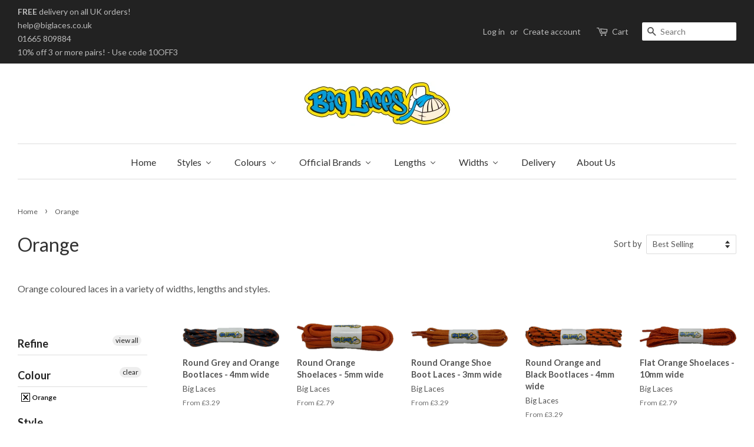

--- FILE ---
content_type: text/html; charset=utf-8
request_url: https://www.biglaces.com/collections/colour-orange
body_size: 38443
content:
<!doctype html>
<!--[if lt IE 7]><html class="no-js lt-ie9 lt-ie8 lt-ie7" lang="en"> <![endif]-->
<!--[if IE 7]><html class="no-js lt-ie9 lt-ie8" lang="en"> <![endif]-->
<!--[if IE 8]><html class="no-js lt-ie9" lang="en"> <![endif]-->
<!--[if IE 9 ]><html class="ie9 no-js"> <![endif]-->
<!--[if (gt IE 9)|!(IE)]><!--> <html class="no-js"> <!--<![endif]-->
<head>

  
  <!-- Global site tag (gtag.js) - Google Analytics -->
<script async src="https://www.googletagmanager.com/gtag/js?id=UA-3589180-8"></script>
<script>
  window.dataLayer = window.dataLayer || [];
  function gtag(){dataLayer.push(arguments);}
  gtag('js', new Date());

  gtag('config', 'UA-3589180-8');
</script>
  <!-- TrustBox script -->
<script type="text/javascript" src="//widget.trustpilot.com/bootstrap/v5/tp.widget.bootstrap.min.js" async></script>
<!-- End TrustBox script -->

	<meta name="google-site-verification" content="oQ7WNSCzrDGJYgkpBDEvoBKnEMaXg06taAOdwboKxfM" />
  <!-- Basic page needs ================================================== -->
  <meta charset="utf-8">
  <meta http-equiv="X-UA-Compatible" content="IE=edge,chrome=1">

  
  <link rel="shortcut icon" href="//www.biglaces.com/cdn/shop/files/favicon_32x32.gif?v=1613679698" type="image/png" />
  

  <!-- Title and description ================================================== -->
  <title>
  Orange &ndash; Big Laces
  </title>

  
  <meta name="description" content="Orange coloured laces in a variety of widths, lengths and styles.">
  

  <!-- Social meta ================================================== -->
  

  <meta property="og:type" content="website">
  <meta property="og:title" content="Orange">
  <meta property="og:url" content="https://www.biglaces.com/collections/colour-orange">



  <meta property="og:description" content="Orange coloured laces in a variety of widths, lengths and styles.">


<meta property="og:site_name" content="Big Laces">


  <meta name="twitter:card" content="summary">





  <!-- Helpers ================================================== -->
  <link rel="canonical" href="https://www.biglaces.com/collections/colour-orange">
  <meta name="viewport" content="width=device-width,initial-scale=1">
  <meta name="theme-color" content="#111111">

  <!-- CSS ================================================== -->
  <link href="//www.biglaces.com/cdn/shop/t/2/assets/timber.scss.css?v=45490072723615479561705527841" rel="stylesheet" type="text/css" media="all" />
  <link href="//www.biglaces.com/cdn/shop/t/2/assets/theme.scss.css?v=55412381697723091681705527841" rel="stylesheet" type="text/css" media="all" />

  
  
  
  <link href="//fonts.googleapis.com/css?family=Lato:400,700" rel="stylesheet" type="text/css" media="all" />


  


  


  
  <script>
    window.theme = window.theme || {};
    
    var theme = {
      strings: {
        zoomClose: "Close (Esc)",
        zoomPrev: "Previous (Left arrow key)",
        zoomNext: "Next (Right arrow key)"
      },
      settings: {
        // Adding some settings to allow the editor to update correctly when they are changed
        themeBgImage: false,
        customBgImage: '',
        enableWideLayout: true,
        typeAccentTransform: false,
        typeAccentSpacing: false,
        baseFontSize: '16px',
        headerBaseFontSize: '32px',
        accentFontSize: '16px'
      },
      moneyFormat: "\u0026pound;{{amount}}"
    }
  </script>

  <!-- Header hook for plugins ================================================== -->
  
  
  <script>window.performance && window.performance.mark && window.performance.mark('shopify.content_for_header.start');</script><meta name="google-site-verification" content="oQ7WNSCzrDGJYgkpBDEvoBKnEMaXg06taAOdwboKxfM">
<meta id="shopify-digital-wallet" name="shopify-digital-wallet" content="/3796085/digital_wallets/dialog">
<meta name="shopify-checkout-api-token" content="b6c9ffc74ee0818142bcba7bd59ea177">
<meta id="in-context-paypal-metadata" data-shop-id="3796085" data-venmo-supported="false" data-environment="production" data-locale="en_US" data-paypal-v4="true" data-currency="GBP">
<link rel="alternate" type="application/atom+xml" title="Feed" href="/collections/colour-orange.atom" />
<link rel="next" href="/collections/colour-orange?page=2">
<link rel="alternate" type="application/json+oembed" href="https://www.biglaces.com/collections/colour-orange.oembed">
<script async="async" src="/checkouts/internal/preloads.js?locale=en-GB"></script>
<link rel="preconnect" href="https://shop.app" crossorigin="anonymous">
<script async="async" src="https://shop.app/checkouts/internal/preloads.js?locale=en-GB&shop_id=3796085" crossorigin="anonymous"></script>
<script id="apple-pay-shop-capabilities" type="application/json">{"shopId":3796085,"countryCode":"GB","currencyCode":"GBP","merchantCapabilities":["supports3DS"],"merchantId":"gid:\/\/shopify\/Shop\/3796085","merchantName":"Big Laces","requiredBillingContactFields":["postalAddress","email"],"requiredShippingContactFields":["postalAddress","email"],"shippingType":"shipping","supportedNetworks":["visa","maestro","masterCard","amex","discover","elo"],"total":{"type":"pending","label":"Big Laces","amount":"1.00"},"shopifyPaymentsEnabled":true,"supportsSubscriptions":true}</script>
<script id="shopify-features" type="application/json">{"accessToken":"b6c9ffc74ee0818142bcba7bd59ea177","betas":["rich-media-storefront-analytics"],"domain":"www.biglaces.com","predictiveSearch":true,"shopId":3796085,"locale":"en"}</script>
<script>var Shopify = Shopify || {};
Shopify.shop = "biglaces.myshopify.com";
Shopify.locale = "en";
Shopify.currency = {"active":"GBP","rate":"1.0"};
Shopify.country = "GB";
Shopify.theme = {"name":"Main Theme - Minimal","id":154349897,"schema_name":"Minimal","schema_version":"1.0","theme_store_id":380,"role":"main"};
Shopify.theme.handle = "null";
Shopify.theme.style = {"id":null,"handle":null};
Shopify.cdnHost = "www.biglaces.com/cdn";
Shopify.routes = Shopify.routes || {};
Shopify.routes.root = "/";</script>
<script type="module">!function(o){(o.Shopify=o.Shopify||{}).modules=!0}(window);</script>
<script>!function(o){function n(){var o=[];function n(){o.push(Array.prototype.slice.apply(arguments))}return n.q=o,n}var t=o.Shopify=o.Shopify||{};t.loadFeatures=n(),t.autoloadFeatures=n()}(window);</script>
<script>
  window.ShopifyPay = window.ShopifyPay || {};
  window.ShopifyPay.apiHost = "shop.app\/pay";
  window.ShopifyPay.redirectState = null;
</script>
<script id="shop-js-analytics" type="application/json">{"pageType":"collection"}</script>
<script defer="defer" async type="module" src="//www.biglaces.com/cdn/shopifycloud/shop-js/modules/v2/client.init-shop-cart-sync_BdyHc3Nr.en.esm.js"></script>
<script defer="defer" async type="module" src="//www.biglaces.com/cdn/shopifycloud/shop-js/modules/v2/chunk.common_Daul8nwZ.esm.js"></script>
<script type="module">
  await import("//www.biglaces.com/cdn/shopifycloud/shop-js/modules/v2/client.init-shop-cart-sync_BdyHc3Nr.en.esm.js");
await import("//www.biglaces.com/cdn/shopifycloud/shop-js/modules/v2/chunk.common_Daul8nwZ.esm.js");

  window.Shopify.SignInWithShop?.initShopCartSync?.({"fedCMEnabled":true,"windoidEnabled":true});

</script>
<script>
  window.Shopify = window.Shopify || {};
  if (!window.Shopify.featureAssets) window.Shopify.featureAssets = {};
  window.Shopify.featureAssets['shop-js'] = {"shop-cart-sync":["modules/v2/client.shop-cart-sync_QYOiDySF.en.esm.js","modules/v2/chunk.common_Daul8nwZ.esm.js"],"init-fed-cm":["modules/v2/client.init-fed-cm_DchLp9rc.en.esm.js","modules/v2/chunk.common_Daul8nwZ.esm.js"],"shop-button":["modules/v2/client.shop-button_OV7bAJc5.en.esm.js","modules/v2/chunk.common_Daul8nwZ.esm.js"],"init-windoid":["modules/v2/client.init-windoid_DwxFKQ8e.en.esm.js","modules/v2/chunk.common_Daul8nwZ.esm.js"],"shop-cash-offers":["modules/v2/client.shop-cash-offers_DWtL6Bq3.en.esm.js","modules/v2/chunk.common_Daul8nwZ.esm.js","modules/v2/chunk.modal_CQq8HTM6.esm.js"],"shop-toast-manager":["modules/v2/client.shop-toast-manager_CX9r1SjA.en.esm.js","modules/v2/chunk.common_Daul8nwZ.esm.js"],"init-shop-email-lookup-coordinator":["modules/v2/client.init-shop-email-lookup-coordinator_UhKnw74l.en.esm.js","modules/v2/chunk.common_Daul8nwZ.esm.js"],"pay-button":["modules/v2/client.pay-button_DzxNnLDY.en.esm.js","modules/v2/chunk.common_Daul8nwZ.esm.js"],"avatar":["modules/v2/client.avatar_BTnouDA3.en.esm.js"],"init-shop-cart-sync":["modules/v2/client.init-shop-cart-sync_BdyHc3Nr.en.esm.js","modules/v2/chunk.common_Daul8nwZ.esm.js"],"shop-login-button":["modules/v2/client.shop-login-button_D8B466_1.en.esm.js","modules/v2/chunk.common_Daul8nwZ.esm.js","modules/v2/chunk.modal_CQq8HTM6.esm.js"],"init-customer-accounts-sign-up":["modules/v2/client.init-customer-accounts-sign-up_C8fpPm4i.en.esm.js","modules/v2/client.shop-login-button_D8B466_1.en.esm.js","modules/v2/chunk.common_Daul8nwZ.esm.js","modules/v2/chunk.modal_CQq8HTM6.esm.js"],"init-shop-for-new-customer-accounts":["modules/v2/client.init-shop-for-new-customer-accounts_CVTO0Ztu.en.esm.js","modules/v2/client.shop-login-button_D8B466_1.en.esm.js","modules/v2/chunk.common_Daul8nwZ.esm.js","modules/v2/chunk.modal_CQq8HTM6.esm.js"],"init-customer-accounts":["modules/v2/client.init-customer-accounts_dRgKMfrE.en.esm.js","modules/v2/client.shop-login-button_D8B466_1.en.esm.js","modules/v2/chunk.common_Daul8nwZ.esm.js","modules/v2/chunk.modal_CQq8HTM6.esm.js"],"shop-follow-button":["modules/v2/client.shop-follow-button_CkZpjEct.en.esm.js","modules/v2/chunk.common_Daul8nwZ.esm.js","modules/v2/chunk.modal_CQq8HTM6.esm.js"],"lead-capture":["modules/v2/client.lead-capture_BntHBhfp.en.esm.js","modules/v2/chunk.common_Daul8nwZ.esm.js","modules/v2/chunk.modal_CQq8HTM6.esm.js"],"checkout-modal":["modules/v2/client.checkout-modal_CfxcYbTm.en.esm.js","modules/v2/chunk.common_Daul8nwZ.esm.js","modules/v2/chunk.modal_CQq8HTM6.esm.js"],"shop-login":["modules/v2/client.shop-login_Da4GZ2H6.en.esm.js","modules/v2/chunk.common_Daul8nwZ.esm.js","modules/v2/chunk.modal_CQq8HTM6.esm.js"],"payment-terms":["modules/v2/client.payment-terms_MV4M3zvL.en.esm.js","modules/v2/chunk.common_Daul8nwZ.esm.js","modules/v2/chunk.modal_CQq8HTM6.esm.js"]};
</script>
<script>(function() {
  var isLoaded = false;
  function asyncLoad() {
    if (isLoaded) return;
    isLoaded = true;
    var urls = ["https:\/\/intg.snapchat.com\/shopify\/shopify-scevent-init.js?id=0a290359-b075-4b76-ae05-da6c347e0ba8\u0026shop=biglaces.myshopify.com"];
    for (var i = 0; i < urls.length; i++) {
      var s = document.createElement('script');
      s.type = 'text/javascript';
      s.async = true;
      s.src = urls[i];
      var x = document.getElementsByTagName('script')[0];
      x.parentNode.insertBefore(s, x);
    }
  };
  if(window.attachEvent) {
    window.attachEvent('onload', asyncLoad);
  } else {
    window.addEventListener('load', asyncLoad, false);
  }
})();</script>
<script id="__st">var __st={"a":3796085,"offset":0,"reqid":"776895d7-4d08-482d-a584-480d3d8f244c-1768965040","pageurl":"www.biglaces.com\/collections\/colour-orange","u":"91ffac65c2cc","p":"collection","rtyp":"collection","rid":84224999502};</script>
<script>window.ShopifyPaypalV4VisibilityTracking = true;</script>
<script id="captcha-bootstrap">!function(){'use strict';const t='contact',e='account',n='new_comment',o=[[t,t],['blogs',n],['comments',n],[t,'customer']],c=[[e,'customer_login'],[e,'guest_login'],[e,'recover_customer_password'],[e,'create_customer']],r=t=>t.map((([t,e])=>`form[action*='/${t}']:not([data-nocaptcha='true']) input[name='form_type'][value='${e}']`)).join(','),a=t=>()=>t?[...document.querySelectorAll(t)].map((t=>t.form)):[];function s(){const t=[...o],e=r(t);return a(e)}const i='password',u='form_key',d=['recaptcha-v3-token','g-recaptcha-response','h-captcha-response',i],f=()=>{try{return window.sessionStorage}catch{return}},m='__shopify_v',_=t=>t.elements[u];function p(t,e,n=!1){try{const o=window.sessionStorage,c=JSON.parse(o.getItem(e)),{data:r}=function(t){const{data:e,action:n}=t;return t[m]||n?{data:e,action:n}:{data:t,action:n}}(c);for(const[e,n]of Object.entries(r))t.elements[e]&&(t.elements[e].value=n);n&&o.removeItem(e)}catch(o){console.error('form repopulation failed',{error:o})}}const l='form_type',E='cptcha';function T(t){t.dataset[E]=!0}const w=window,h=w.document,L='Shopify',v='ce_forms',y='captcha';let A=!1;((t,e)=>{const n=(g='f06e6c50-85a8-45c8-87d0-21a2b65856fe',I='https://cdn.shopify.com/shopifycloud/storefront-forms-hcaptcha/ce_storefront_forms_captcha_hcaptcha.v1.5.2.iife.js',D={infoText:'Protected by hCaptcha',privacyText:'Privacy',termsText:'Terms'},(t,e,n)=>{const o=w[L][v],c=o.bindForm;if(c)return c(t,g,e,D).then(n);var r;o.q.push([[t,g,e,D],n]),r=I,A||(h.body.append(Object.assign(h.createElement('script'),{id:'captcha-provider',async:!0,src:r})),A=!0)});var g,I,D;w[L]=w[L]||{},w[L][v]=w[L][v]||{},w[L][v].q=[],w[L][y]=w[L][y]||{},w[L][y].protect=function(t,e){n(t,void 0,e),T(t)},Object.freeze(w[L][y]),function(t,e,n,w,h,L){const[v,y,A,g]=function(t,e,n){const i=e?o:[],u=t?c:[],d=[...i,...u],f=r(d),m=r(i),_=r(d.filter((([t,e])=>n.includes(e))));return[a(f),a(m),a(_),s()]}(w,h,L),I=t=>{const e=t.target;return e instanceof HTMLFormElement?e:e&&e.form},D=t=>v().includes(t);t.addEventListener('submit',(t=>{const e=I(t);if(!e)return;const n=D(e)&&!e.dataset.hcaptchaBound&&!e.dataset.recaptchaBound,o=_(e),c=g().includes(e)&&(!o||!o.value);(n||c)&&t.preventDefault(),c&&!n&&(function(t){try{if(!f())return;!function(t){const e=f();if(!e)return;const n=_(t);if(!n)return;const o=n.value;o&&e.removeItem(o)}(t);const e=Array.from(Array(32),(()=>Math.random().toString(36)[2])).join('');!function(t,e){_(t)||t.append(Object.assign(document.createElement('input'),{type:'hidden',name:u})),t.elements[u].value=e}(t,e),function(t,e){const n=f();if(!n)return;const o=[...t.querySelectorAll(`input[type='${i}']`)].map((({name:t})=>t)),c=[...d,...o],r={};for(const[a,s]of new FormData(t).entries())c.includes(a)||(r[a]=s);n.setItem(e,JSON.stringify({[m]:1,action:t.action,data:r}))}(t,e)}catch(e){console.error('failed to persist form',e)}}(e),e.submit())}));const S=(t,e)=>{t&&!t.dataset[E]&&(n(t,e.some((e=>e===t))),T(t))};for(const o of['focusin','change'])t.addEventListener(o,(t=>{const e=I(t);D(e)&&S(e,y())}));const B=e.get('form_key'),M=e.get(l),P=B&&M;t.addEventListener('DOMContentLoaded',(()=>{const t=y();if(P)for(const e of t)e.elements[l].value===M&&p(e,B);[...new Set([...A(),...v().filter((t=>'true'===t.dataset.shopifyCaptcha))])].forEach((e=>S(e,t)))}))}(h,new URLSearchParams(w.location.search),n,t,e,['guest_login'])})(!0,!0)}();</script>
<script integrity="sha256-4kQ18oKyAcykRKYeNunJcIwy7WH5gtpwJnB7kiuLZ1E=" data-source-attribution="shopify.loadfeatures" defer="defer" src="//www.biglaces.com/cdn/shopifycloud/storefront/assets/storefront/load_feature-a0a9edcb.js" crossorigin="anonymous"></script>
<script crossorigin="anonymous" defer="defer" src="//www.biglaces.com/cdn/shopifycloud/storefront/assets/shopify_pay/storefront-65b4c6d7.js?v=20250812"></script>
<script data-source-attribution="shopify.dynamic_checkout.dynamic.init">var Shopify=Shopify||{};Shopify.PaymentButton=Shopify.PaymentButton||{isStorefrontPortableWallets:!0,init:function(){window.Shopify.PaymentButton.init=function(){};var t=document.createElement("script");t.src="https://www.biglaces.com/cdn/shopifycloud/portable-wallets/latest/portable-wallets.en.js",t.type="module",document.head.appendChild(t)}};
</script>
<script data-source-attribution="shopify.dynamic_checkout.buyer_consent">
  function portableWalletsHideBuyerConsent(e){var t=document.getElementById("shopify-buyer-consent"),n=document.getElementById("shopify-subscription-policy-button");t&&n&&(t.classList.add("hidden"),t.setAttribute("aria-hidden","true"),n.removeEventListener("click",e))}function portableWalletsShowBuyerConsent(e){var t=document.getElementById("shopify-buyer-consent"),n=document.getElementById("shopify-subscription-policy-button");t&&n&&(t.classList.remove("hidden"),t.removeAttribute("aria-hidden"),n.addEventListener("click",e))}window.Shopify?.PaymentButton&&(window.Shopify.PaymentButton.hideBuyerConsent=portableWalletsHideBuyerConsent,window.Shopify.PaymentButton.showBuyerConsent=portableWalletsShowBuyerConsent);
</script>
<script data-source-attribution="shopify.dynamic_checkout.cart.bootstrap">document.addEventListener("DOMContentLoaded",(function(){function t(){return document.querySelector("shopify-accelerated-checkout-cart, shopify-accelerated-checkout")}if(t())Shopify.PaymentButton.init();else{new MutationObserver((function(e,n){t()&&(Shopify.PaymentButton.init(),n.disconnect())})).observe(document.body,{childList:!0,subtree:!0})}}));
</script>
<script id='scb4127' type='text/javascript' async='' src='https://www.biglaces.com/cdn/shopifycloud/privacy-banner/storefront-banner.js'></script><link id="shopify-accelerated-checkout-styles" rel="stylesheet" media="screen" href="https://www.biglaces.com/cdn/shopifycloud/portable-wallets/latest/accelerated-checkout-backwards-compat.css" crossorigin="anonymous">
<style id="shopify-accelerated-checkout-cart">
        #shopify-buyer-consent {
  margin-top: 1em;
  display: inline-block;
  width: 100%;
}

#shopify-buyer-consent.hidden {
  display: none;
}

#shopify-subscription-policy-button {
  background: none;
  border: none;
  padding: 0;
  text-decoration: underline;
  font-size: inherit;
  cursor: pointer;
}

#shopify-subscription-policy-button::before {
  box-shadow: none;
}

      </style>

<script>window.performance && window.performance.mark && window.performance.mark('shopify.content_for_header.end');</script>

  

<!--[if lt IE 9]>
<script src="//cdnjs.cloudflare.com/ajax/libs/html5shiv/3.7.2/html5shiv.min.js" type="text/javascript"></script>
<link href="//www.biglaces.com/cdn/shop/t/2/assets/respond-proxy.html" id="respond-proxy" rel="respond-proxy" />
<link href="//www.biglaces.com/search?q=a00da14c4d637a56d0c9aeca71c0156c" id="respond-redirect" rel="respond-redirect" />
<script src="//www.biglaces.com/search?q=a00da14c4d637a56d0c9aeca71c0156c" type="text/javascript"></script>
<![endif]-->


  <script src="//ajax.googleapis.com/ajax/libs/jquery/2.2.3/jquery.min.js" type="text/javascript"></script>

  
  
  

<!-- BEGIN app block: shopify://apps/buddha-mega-menu-navigation/blocks/megamenu/dbb4ce56-bf86-4830-9b3d-16efbef51c6f -->
<script>
        var productImageAndPrice = [],
            collectionImages = [],
            articleImages = [],
            mmLivIcons = false,
            mmFlipClock = false,
            mmFixesUseJquery = false,
            mmNumMMI = 8,
            mmSchemaTranslation = {},
            mmMenuStrings =  {"menuStrings":{"default":{"Home":"Home","Styles":"Styles","Trainer Laces":"Trainer Laces","Shoe Laces":"Shoe Laces","Bootlaces":"Bootlaces","Running Shoe Laces":"Running Shoe Laces","Dress Shoe Laces":"Dress Shoe Laces","Elastic Laces":"Elastic Laces","Leather Laces":"Leather Laces","Unbreakable Laces":"Unbreakable Laces","Walking Boot Laces":"Walking Boot Laces","Patterned Laces":"Patterned Laces","Ribbon Laces":"Ribbon Laces","Football Laces":"Football Laces","Accessories":"Accessories","Product Care":"Product Care","Colours":"Colours","White":"White","Black":"Black","Brown":"Brown","Blue":"Blue","Red":"Red","Rainbow":"Rainbow","Beige":"Beige","Camo":"Camo","Cream":"Cream","Gold":"Gold","Green":"Green","Grey":"Grey","Lilac":"Lilac","Maroon":"Maroon","Orange":"Orange","Pink":"Pink","Purple":"Purple","Silver":"Silver","Yellow":"Yellow","Bronze":"Bronze","Charcoal":"Charcoal","Clear":"Clear","Khaki":"Khaki","Lavender":"Lavender","Multi Coloured":"Multi Coloured","Oatmeal":"Oatmeal","Oxblood":"Oxblood","Peach":"Peach","Pearl":"Pearl","Plum":"Plum","Sand":"Sand","Violet":"Violet","Official Brands":"Official Brands","Big Laces":"Big Laces","Dr Martens":"Dr Martens","Timberland":"Timberland","Greeper":"Greeper","Mr Lacy":"Mr Lacy","Old Kook":"Old Kook","Salomon":"Salomon","Tobby":"Tobby","Xtenex":"Xtenex","Lengths":"Lengths","45cm":"45cm","60cm":"60cm","70cm":"70cm","75cm":"75cm","80cm":"80cm","90cm":"90cm","100cm":"100cm","110cm":"110cm","120cm":"120cm","130cm":"130cm","140cm":"140cm","150cm":"150cm","160cm":"160cm","180cm":"180cm","200cm":"200cm","210cm":"210cm","240cm":"240cm","270cm":"270cm","305cm":"305cm","335cm":"335cm","Widths":"Widths","2mm":"2mm","3mm":"3mm","4mm":"4mm","5mm":"5mm","6mm":"6mm","7mm":"7mm","8mm":"8mm","10mm":"10mm","11mm":"11mm","12mm":"12mm","20mm":"20mm","Delivery":"Delivery","About Us":"About Us"}},"additional":{"default":{}}} ,
            mmShopLocale = "en",
            mmShopLocaleCollectionsRoute = "/collections",
            mmSchemaDesignJSON = [{"action":"menu-select","value":"main-menu"},{"action":"design","setting":"tree_sub_direction","value":"set_tree_auto"},{"action":"design","setting":"font_size","value":"15px"},{"action":"design","setting":"vertical_font_size","value":"12px"},{"action":"design","setting":"vertical_link_hover_color","value":"#ff0000"},{"action":"design","setting":"link_hover_color","value":"#ff0000"},{"action":"design","setting":"vertical_link_color","value":"#ffffff"},{"action":"design","setting":"vertical_text_color","value":"#ffffff"},{"action":"design","setting":"button_text_color","value":"#ffffff"},{"action":"design","setting":"button_text_hover_color","value":"#ffffff"},{"action":"design","setting":"link_color","value":"#4e4e4e"},{"action":"design","setting":"button_background_color","value":"#0da19a"},{"action":"design","setting":"button_background_hover_color","value":"#0d8781"},{"action":"design","setting":"text_color","value":"#222222"},{"action":"design","setting":"background_hover_color","value":"#ffffff"},{"action":"design","setting":"background_color","value":"#e7e7e7"}],
            mmDomChangeSkipUl = ",.flex-direction-nav",
            buddhaMegaMenuShop = "biglaces.myshopify.com",
            mmWireframeCompression = "0",
            mmExtensionAssetUrl = "https://cdn.shopify.com/extensions/019abe06-4a3f-7763-88da-170e1b54169b/mega-menu-151/assets/";var bestSellersHTML = '';var newestProductsHTML = '';/* get link lists api */
        var linkLists={"main-menu" : {"title":"Main Menu", "items":["/","/collections","/pages/delivery","/pages/about-us",]},"footer" : {"title":"Footer", "items":["/pages/discounts","/pages/faqs","/pages/delivery","/pages/about-us","/blogs/news","/pages/useful-links","/pages/privacy-policy","/pages/terms-and-conditions","https://www.wholesaleshoelaces.co.uk/","http://www.rainbowlaces.co.uk",]},"products" : {"title":"Products", "items":["/","/","/pages/lengths","/pages/widths","/pages/brands",]},"styles" : {"title":"Styles", "items":["/",]},"customer-account-main-menu" : {"title":"Customer account main menu", "items":["/","https://account.biglaces.com/orders?locale=en&amp;region_country=GB",]},};/*ENDPARSE*/

        

        /* set product prices *//* get the collection images *//* get the article images *//* customer fixes */
        var mmThemeFixesAfter = function(){ verticalMenuMaxWidth = 768; /* user request 34129 */ mmAddStyle(" .horizontal-mega-menu li.buddha-menu-item { z-index: 8900 !important; } .horizontal-mega-menu li.buddha-menu-item:hover { z-index: 8901 !important; } .horizontal-mega-menu li.buddha-menu-item.mega-hover { z-index: 8901 !important; } ", "themeScript"); }; 
        

        var mmWireframe = {"html" : "<li role=\"none\" class=\"buddha-menu-item\" itemId=\"kNEJN\"  ><a data-href=\"/\" href=\"/\" aria-label=\"Home\" data-no-instant=\"\" onclick=\"mmGoToPage(this, event); return false;\" role=\"menuitem\"  ><i class=\"mm-icon static fa fa-none\" aria-hidden=\"true\"></i><span class=\"mm-title\">Home</span></a></li><li role=\"none\" class=\"buddha-menu-item\" itemId=\"rVEoM\"  ><a data-href=\"no-link\" href=\"#\" rel=\"nofollow\" aria-label=\"Styles\" data-no-instant=\"\" onclick=\"return toggleSubmenu(this);\" role=\"menuitem\"  ><i class=\"mm-icon static fa fa-none\" aria-hidden=\"true\"></i><span class=\"mm-title\">Styles</span><i class=\"mm-arrow mm-angle-down\" aria-hidden=\"true\"></i><span class=\"toggle-menu-btn\" style=\"display:none;\" title=\"Toggle menu\" onclick=\"return toggleSubmenu(this)\"><span class=\"mm-arrow-icon\"><span class=\"bar-one\"></span><span class=\"bar-two\"></span></span></span></a><ul class=\"mm-submenu tree  small mm-last-level\" role=\"menu\"><li data-href=\"/collections/trainer-laces\" href=\"/collections/trainer-laces\" aria-label=\"Trainer Laces\" data-no-instant=\"\" onclick=\"mmGoToPage(this, event); return false;\" role=\"menuitem\"  ><a data-href=\"/collections/trainer-laces\" href=\"/collections/trainer-laces\" aria-label=\"Trainer Laces\" data-no-instant=\"\" onclick=\"mmGoToPage(this, event); return false;\" role=\"menuitem\"  ><span class=\"mm-title\">Trainer Laces</span></a></li><li data-href=\"/collections/shoe-laces\" href=\"/collections/shoe-laces\" aria-label=\"Shoe Laces\" data-no-instant=\"\" onclick=\"mmGoToPage(this, event); return false;\" role=\"menuitem\"  ><a data-href=\"/collections/shoe-laces\" href=\"/collections/shoe-laces\" aria-label=\"Shoe Laces\" data-no-instant=\"\" onclick=\"mmGoToPage(this, event); return false;\" role=\"menuitem\"  ><span class=\"mm-title\">Shoe Laces</span></a></li><li data-href=\"/collections/bootlaces\" href=\"/collections/bootlaces\" aria-label=\"Bootlaces\" data-no-instant=\"\" onclick=\"mmGoToPage(this, event); return false;\" role=\"menuitem\"  ><a data-href=\"/collections/bootlaces\" href=\"/collections/bootlaces\" aria-label=\"Bootlaces\" data-no-instant=\"\" onclick=\"mmGoToPage(this, event); return false;\" role=\"menuitem\"  ><span class=\"mm-title\">Bootlaces</span></a></li><li data-href=\"/collections/running-shoe-laces\" href=\"/collections/running-shoe-laces\" aria-label=\"Running Shoe Laces\" data-no-instant=\"\" onclick=\"mmGoToPage(this, event); return false;\" role=\"menuitem\"  ><a data-href=\"/collections/running-shoe-laces\" href=\"/collections/running-shoe-laces\" aria-label=\"Running Shoe Laces\" data-no-instant=\"\" onclick=\"mmGoToPage(this, event); return false;\" role=\"menuitem\"  ><span class=\"mm-title\">Running Shoe Laces</span></a></li><li data-href=\"/collections/dress-shoelaces\" href=\"/collections/dress-shoelaces\" aria-label=\"Dress Shoe Laces\" data-no-instant=\"\" onclick=\"mmGoToPage(this, event); return false;\" role=\"menuitem\"  ><a data-href=\"/collections/dress-shoelaces\" href=\"/collections/dress-shoelaces\" aria-label=\"Dress Shoe Laces\" data-no-instant=\"\" onclick=\"mmGoToPage(this, event); return false;\" role=\"menuitem\"  ><span class=\"mm-title\">Dress Shoe Laces</span></a></li><li data-href=\"/collections/elastic-laces\" href=\"/collections/elastic-laces\" aria-label=\"Elastic Laces\" data-no-instant=\"\" onclick=\"mmGoToPage(this, event); return false;\" role=\"menuitem\"  ><a data-href=\"/collections/elastic-laces\" href=\"/collections/elastic-laces\" aria-label=\"Elastic Laces\" data-no-instant=\"\" onclick=\"mmGoToPage(this, event); return false;\" role=\"menuitem\"  ><span class=\"mm-title\">Elastic Laces</span></a></li><li data-href=\"/collections/leather-laces\" href=\"/collections/leather-laces\" aria-label=\"Leather Laces\" data-no-instant=\"\" onclick=\"mmGoToPage(this, event); return false;\" role=\"menuitem\"  ><a data-href=\"/collections/leather-laces\" href=\"/collections/leather-laces\" aria-label=\"Leather Laces\" data-no-instant=\"\" onclick=\"mmGoToPage(this, event); return false;\" role=\"menuitem\"  ><span class=\"mm-title\">Leather Laces</span></a></li><li data-href=\"/collections/unbreakable-laces\" href=\"/collections/unbreakable-laces\" aria-label=\"Unbreakable Laces\" data-no-instant=\"\" onclick=\"mmGoToPage(this, event); return false;\" role=\"menuitem\"  ><a data-href=\"/collections/unbreakable-laces\" href=\"/collections/unbreakable-laces\" aria-label=\"Unbreakable Laces\" data-no-instant=\"\" onclick=\"mmGoToPage(this, event); return false;\" role=\"menuitem\"  ><span class=\"mm-title\">Unbreakable Laces</span></a></li><li data-href=\"/collections/hiking-laces\" href=\"/collections/hiking-laces\" aria-label=\"Walking Boot Laces\" data-no-instant=\"\" onclick=\"mmGoToPage(this, event); return false;\" role=\"menuitem\"  ><a data-href=\"/collections/hiking-laces\" href=\"/collections/hiking-laces\" aria-label=\"Walking Boot Laces\" data-no-instant=\"\" onclick=\"mmGoToPage(this, event); return false;\" role=\"menuitem\"  ><span class=\"mm-title\">Walking Boot Laces</span></a></li><li data-href=\"/collections/patterned-shoelaces\" href=\"/collections/patterned-shoelaces\" aria-label=\"Patterned Laces\" data-no-instant=\"\" onclick=\"mmGoToPage(this, event); return false;\" role=\"menuitem\"  ><a data-href=\"/collections/patterned-shoelaces\" href=\"/collections/patterned-shoelaces\" aria-label=\"Patterned Laces\" data-no-instant=\"\" onclick=\"mmGoToPage(this, event); return false;\" role=\"menuitem\"  ><span class=\"mm-title\">Patterned Laces</span></a></li><li data-href=\"/collections/ribbon-laces\" href=\"/collections/ribbon-laces\" aria-label=\"Ribbon Laces\" data-no-instant=\"\" onclick=\"mmGoToPage(this, event); return false;\" role=\"menuitem\"  ><a data-href=\"/collections/ribbon-laces\" href=\"/collections/ribbon-laces\" aria-label=\"Ribbon Laces\" data-no-instant=\"\" onclick=\"mmGoToPage(this, event); return false;\" role=\"menuitem\"  ><span class=\"mm-title\">Ribbon Laces</span></a></li><li data-href=\"/collections/football-laces\" href=\"/collections/football-laces\" aria-label=\"Football Laces\" data-no-instant=\"\" onclick=\"mmGoToPage(this, event); return false;\" role=\"menuitem\"  ><a data-href=\"/collections/football-laces\" href=\"/collections/football-laces\" aria-label=\"Football Laces\" data-no-instant=\"\" onclick=\"mmGoToPage(this, event); return false;\" role=\"menuitem\"  ><span class=\"mm-title\">Football Laces</span></a></li><li data-href=\"/collections/aglets\" href=\"/collections/aglets\" aria-label=\"Accessories\" data-no-instant=\"\" onclick=\"mmGoToPage(this, event); return false;\" role=\"menuitem\"  ><a data-href=\"/collections/aglets\" href=\"/collections/aglets\" aria-label=\"Accessories\" data-no-instant=\"\" onclick=\"mmGoToPage(this, event); return false;\" role=\"menuitem\"  ><span class=\"mm-title\">Accessories</span></a></li><li data-href=\"/collections/product-care\" href=\"/collections/product-care\" aria-label=\"Product Care\" data-no-instant=\"\" onclick=\"mmGoToPage(this, event); return false;\" role=\"menuitem\"  ><a data-href=\"/collections/product-care\" href=\"/collections/product-care\" aria-label=\"Product Care\" data-no-instant=\"\" onclick=\"mmGoToPage(this, event); return false;\" role=\"menuitem\"  ><span class=\"mm-title\">Product Care</span></a></li></ul></li><li role=\"none\" class=\"buddha-menu-item\" itemId=\"5jJXp\"  ><a data-href=\"no-link\" href=\"#\" rel=\"nofollow\" aria-label=\"Colours\" data-no-instant=\"\" onclick=\"return toggleSubmenu(this);\" role=\"menuitem\"  ><span class=\"mm-title\">Colours</span><i class=\"mm-arrow mm-angle-down\" aria-hidden=\"true\"></i><span class=\"toggle-menu-btn\" style=\"display:none;\" title=\"Toggle menu\" onclick=\"return toggleSubmenu(this)\"><span class=\"mm-arrow-icon\"><span class=\"bar-one\"></span><span class=\"bar-two\"></span></span></span></a><ul class=\"mm-submenu tree  small mm-last-level\" role=\"menu\"><li data-href=\"/collections/colour-white\" href=\"/collections/colour-white\" aria-label=\"White\" data-no-instant=\"\" onclick=\"mmGoToPage(this, event); return false;\" role=\"menuitem\"  ><a data-href=\"/collections/colour-white\" href=\"/collections/colour-white\" aria-label=\"White\" data-no-instant=\"\" onclick=\"mmGoToPage(this, event); return false;\" role=\"menuitem\"  ><span class=\"mm-title\">White</span></a></li><li data-href=\"/collections/colour-black\" href=\"/collections/colour-black\" aria-label=\"Black\" data-no-instant=\"\" onclick=\"mmGoToPage(this, event); return false;\" role=\"menuitem\"  ><a data-href=\"/collections/colour-black\" href=\"/collections/colour-black\" aria-label=\"Black\" data-no-instant=\"\" onclick=\"mmGoToPage(this, event); return false;\" role=\"menuitem\"  ><span class=\"mm-title\">Black</span></a></li><li data-href=\"/collections/colour-brown\" href=\"/collections/colour-brown\" aria-label=\"Brown\" data-no-instant=\"\" onclick=\"mmGoToPage(this, event); return false;\" role=\"menuitem\"  ><a data-href=\"/collections/colour-brown\" href=\"/collections/colour-brown\" aria-label=\"Brown\" data-no-instant=\"\" onclick=\"mmGoToPage(this, event); return false;\" role=\"menuitem\"  ><span class=\"mm-title\">Brown</span></a></li><li data-href=\"/collections/colour-blue\" href=\"/collections/colour-blue\" aria-label=\"Blue\" data-no-instant=\"\" onclick=\"mmGoToPage(this, event); return false;\" role=\"menuitem\"  ><a data-href=\"/collections/colour-blue\" href=\"/collections/colour-blue\" aria-label=\"Blue\" data-no-instant=\"\" onclick=\"mmGoToPage(this, event); return false;\" role=\"menuitem\"  ><span class=\"mm-title\">Blue</span></a></li><li data-href=\"/collections/colour-red\" href=\"/collections/colour-red\" aria-label=\"Red\" data-no-instant=\"\" onclick=\"mmGoToPage(this, event); return false;\" role=\"menuitem\"  ><a data-href=\"/collections/colour-red\" href=\"/collections/colour-red\" aria-label=\"Red\" data-no-instant=\"\" onclick=\"mmGoToPage(this, event); return false;\" role=\"menuitem\"  ><span class=\"mm-title\">Red</span></a></li><li data-href=\"/collections/colour-rainbow\" href=\"/collections/colour-rainbow\" aria-label=\"Rainbow\" data-no-instant=\"\" onclick=\"mmGoToPage(this, event); return false;\" role=\"menuitem\"  ><a data-href=\"/collections/colour-rainbow\" href=\"/collections/colour-rainbow\" aria-label=\"Rainbow\" data-no-instant=\"\" onclick=\"mmGoToPage(this, event); return false;\" role=\"menuitem\"  ><span class=\"mm-title\">Rainbow</span></a></li><li data-href=\"/collections/colour-beige\" href=\"/collections/colour-beige\" aria-label=\"Beige\" data-no-instant=\"\" onclick=\"mmGoToPage(this, event); return false;\" role=\"menuitem\"  ><a data-href=\"/collections/colour-beige\" href=\"/collections/colour-beige\" aria-label=\"Beige\" data-no-instant=\"\" onclick=\"mmGoToPage(this, event); return false;\" role=\"menuitem\"  ><span class=\"mm-title\">Beige</span></a></li><li data-href=\"/collections/colour-camouflage\" href=\"/collections/colour-camouflage\" aria-label=\"Camo\" data-no-instant=\"\" onclick=\"mmGoToPage(this, event); return false;\" role=\"menuitem\"  ><a data-href=\"/collections/colour-camouflage\" href=\"/collections/colour-camouflage\" aria-label=\"Camo\" data-no-instant=\"\" onclick=\"mmGoToPage(this, event); return false;\" role=\"menuitem\"  ><span class=\"mm-title\">Camo</span></a></li><li data-href=\"/collections/colour-cream\" href=\"/collections/colour-cream\" aria-label=\"Cream\" data-no-instant=\"\" onclick=\"mmGoToPage(this, event); return false;\" role=\"menuitem\"  ><a data-href=\"/collections/colour-cream\" href=\"/collections/colour-cream\" aria-label=\"Cream\" data-no-instant=\"\" onclick=\"mmGoToPage(this, event); return false;\" role=\"menuitem\"  ><span class=\"mm-title\">Cream</span></a></li><li data-href=\"/collections/colour-gold\" href=\"/collections/colour-gold\" aria-label=\"Gold\" data-no-instant=\"\" onclick=\"mmGoToPage(this, event); return false;\" role=\"menuitem\"  ><a data-href=\"/collections/colour-gold\" href=\"/collections/colour-gold\" aria-label=\"Gold\" data-no-instant=\"\" onclick=\"mmGoToPage(this, event); return false;\" role=\"menuitem\"  ><span class=\"mm-title\">Gold</span></a></li><li data-href=\"/collections/colour-green\" href=\"/collections/colour-green\" aria-label=\"Green\" data-no-instant=\"\" onclick=\"mmGoToPage(this, event); return false;\" role=\"menuitem\"  ><a data-href=\"/collections/colour-green\" href=\"/collections/colour-green\" aria-label=\"Green\" data-no-instant=\"\" onclick=\"mmGoToPage(this, event); return false;\" role=\"menuitem\"  ><span class=\"mm-title\">Green</span></a></li><li data-href=\"/collections/colour-grey\" href=\"/collections/colour-grey\" aria-label=\"Grey\" data-no-instant=\"\" onclick=\"mmGoToPage(this, event); return false;\" role=\"menuitem\"  ><a data-href=\"/collections/colour-grey\" href=\"/collections/colour-grey\" aria-label=\"Grey\" data-no-instant=\"\" onclick=\"mmGoToPage(this, event); return false;\" role=\"menuitem\"  ><span class=\"mm-title\">Grey</span></a></li><li data-href=\"/collections/colour-lilac\" href=\"/collections/colour-lilac\" aria-label=\"Lilac\" data-no-instant=\"\" onclick=\"mmGoToPage(this, event); return false;\" role=\"menuitem\"  ><a data-href=\"/collections/colour-lilac\" href=\"/collections/colour-lilac\" aria-label=\"Lilac\" data-no-instant=\"\" onclick=\"mmGoToPage(this, event); return false;\" role=\"menuitem\"  ><span class=\"mm-title\">Lilac</span></a></li><li data-href=\"/collections/colour-maroon\" href=\"/collections/colour-maroon\" aria-label=\"Maroon\" data-no-instant=\"\" onclick=\"mmGoToPage(this, event); return false;\" role=\"menuitem\"  ><a data-href=\"/collections/colour-maroon\" href=\"/collections/colour-maroon\" aria-label=\"Maroon\" data-no-instant=\"\" onclick=\"mmGoToPage(this, event); return false;\" role=\"menuitem\"  ><span class=\"mm-title\">Maroon</span></a></li><li data-href=\"/collections/colour-orange\" href=\"/collections/colour-orange\" aria-label=\"Orange\" data-no-instant=\"\" onclick=\"mmGoToPage(this, event); return false;\" role=\"menuitem\"  ><a data-href=\"/collections/colour-orange\" href=\"/collections/colour-orange\" aria-label=\"Orange\" data-no-instant=\"\" onclick=\"mmGoToPage(this, event); return false;\" role=\"menuitem\"  ><span class=\"mm-title\">Orange</span></a></li><li data-href=\"/collections/colour-pink\" href=\"/collections/colour-pink\" aria-label=\"Pink\" data-no-instant=\"\" onclick=\"mmGoToPage(this, event); return false;\" role=\"menuitem\"  ><a data-href=\"/collections/colour-pink\" href=\"/collections/colour-pink\" aria-label=\"Pink\" data-no-instant=\"\" onclick=\"mmGoToPage(this, event); return false;\" role=\"menuitem\"  ><span class=\"mm-title\">Pink</span></a></li><li data-href=\"/collections/colour-purple\" href=\"/collections/colour-purple\" aria-label=\"Purple\" data-no-instant=\"\" onclick=\"mmGoToPage(this, event); return false;\" role=\"menuitem\"  ><a data-href=\"/collections/colour-purple\" href=\"/collections/colour-purple\" aria-label=\"Purple\" data-no-instant=\"\" onclick=\"mmGoToPage(this, event); return false;\" role=\"menuitem\"  ><span class=\"mm-title\">Purple</span></a></li><li data-href=\"/collections/colour-silver\" href=\"/collections/colour-silver\" aria-label=\"Silver\" data-no-instant=\"\" onclick=\"mmGoToPage(this, event); return false;\" role=\"menuitem\"  ><a data-href=\"/collections/colour-silver\" href=\"/collections/colour-silver\" aria-label=\"Silver\" data-no-instant=\"\" onclick=\"mmGoToPage(this, event); return false;\" role=\"menuitem\"  ><span class=\"mm-title\">Silver</span></a></li><li data-href=\"/collections/colour-yellow\" href=\"/collections/colour-yellow\" aria-label=\"Yellow\" data-no-instant=\"\" onclick=\"mmGoToPage(this, event); return false;\" role=\"menuitem\"  ><a data-href=\"/collections/colour-yellow\" href=\"/collections/colour-yellow\" aria-label=\"Yellow\" data-no-instant=\"\" onclick=\"mmGoToPage(this, event); return false;\" role=\"menuitem\"  ><span class=\"mm-title\">Yellow</span></a></li><li data-href=\"/collections/colour-bronze\" href=\"/collections/colour-bronze\" aria-label=\"Bronze\" data-no-instant=\"\" onclick=\"mmGoToPage(this, event); return false;\" role=\"menuitem\"  ><a data-href=\"/collections/colour-bronze\" href=\"/collections/colour-bronze\" aria-label=\"Bronze\" data-no-instant=\"\" onclick=\"mmGoToPage(this, event); return false;\" role=\"menuitem\"  ><span class=\"mm-title\">Bronze</span></a></li><li data-href=\"/collections/colour-charcoal\" href=\"/collections/colour-charcoal\" aria-label=\"Charcoal\" data-no-instant=\"\" onclick=\"mmGoToPage(this, event); return false;\" role=\"menuitem\"  ><a data-href=\"/collections/colour-charcoal\" href=\"/collections/colour-charcoal\" aria-label=\"Charcoal\" data-no-instant=\"\" onclick=\"mmGoToPage(this, event); return false;\" role=\"menuitem\"  ><span class=\"mm-title\">Charcoal</span></a></li><li data-href=\"/collections/colour-clear\" href=\"/collections/colour-clear\" aria-label=\"Clear\" data-no-instant=\"\" onclick=\"mmGoToPage(this, event); return false;\" role=\"menuitem\"  ><a data-href=\"/collections/colour-clear\" href=\"/collections/colour-clear\" aria-label=\"Clear\" data-no-instant=\"\" onclick=\"mmGoToPage(this, event); return false;\" role=\"menuitem\"  ><span class=\"mm-title\">Clear</span></a></li><li data-href=\"/collections/colour-khaki\" href=\"/collections/colour-khaki\" aria-label=\"Khaki\" data-no-instant=\"\" onclick=\"mmGoToPage(this, event); return false;\" role=\"menuitem\"  ><a data-href=\"/collections/colour-khaki\" href=\"/collections/colour-khaki\" aria-label=\"Khaki\" data-no-instant=\"\" onclick=\"mmGoToPage(this, event); return false;\" role=\"menuitem\"  ><span class=\"mm-title\">Khaki</span></a></li><li data-href=\"/collections/colour-lavender\" href=\"/collections/colour-lavender\" aria-label=\"Lavender\" data-no-instant=\"\" onclick=\"mmGoToPage(this, event); return false;\" role=\"menuitem\"  ><a data-href=\"/collections/colour-lavender\" href=\"/collections/colour-lavender\" aria-label=\"Lavender\" data-no-instant=\"\" onclick=\"mmGoToPage(this, event); return false;\" role=\"menuitem\"  ><span class=\"mm-title\">Lavender</span></a></li><li data-href=\"/collections/colour-multi-coloured\" href=\"/collections/colour-multi-coloured\" aria-label=\"Multi Coloured\" data-no-instant=\"\" onclick=\"mmGoToPage(this, event); return false;\" role=\"menuitem\"  ><a data-href=\"/collections/colour-multi-coloured\" href=\"/collections/colour-multi-coloured\" aria-label=\"Multi Coloured\" data-no-instant=\"\" onclick=\"mmGoToPage(this, event); return false;\" role=\"menuitem\"  ><span class=\"mm-title\">Multi Coloured</span></a></li><li data-href=\"/collections/colour-oatmeal\" href=\"/collections/colour-oatmeal\" aria-label=\"Oatmeal\" data-no-instant=\"\" onclick=\"mmGoToPage(this, event); return false;\" role=\"menuitem\"  ><a data-href=\"/collections/colour-oatmeal\" href=\"/collections/colour-oatmeal\" aria-label=\"Oatmeal\" data-no-instant=\"\" onclick=\"mmGoToPage(this, event); return false;\" role=\"menuitem\"  ><span class=\"mm-title\">Oatmeal</span></a></li><li data-href=\"/collections/colour-oxblood\" href=\"/collections/colour-oxblood\" aria-label=\"Oxblood\" data-no-instant=\"\" onclick=\"mmGoToPage(this, event); return false;\" role=\"menuitem\"  ><a data-href=\"/collections/colour-oxblood\" href=\"/collections/colour-oxblood\" aria-label=\"Oxblood\" data-no-instant=\"\" onclick=\"mmGoToPage(this, event); return false;\" role=\"menuitem\"  ><span class=\"mm-title\">Oxblood</span></a></li><li data-href=\"/collections/colour-peach\" href=\"/collections/colour-peach\" aria-label=\"Peach\" data-no-instant=\"\" onclick=\"mmGoToPage(this, event); return false;\" role=\"menuitem\"  ><a data-href=\"/collections/colour-peach\" href=\"/collections/colour-peach\" aria-label=\"Peach\" data-no-instant=\"\" onclick=\"mmGoToPage(this, event); return false;\" role=\"menuitem\"  ><span class=\"mm-title\">Peach</span></a></li><li data-href=\"/collections/colour-pearl\" href=\"/collections/colour-pearl\" aria-label=\"Pearl\" data-no-instant=\"\" onclick=\"mmGoToPage(this, event); return false;\" role=\"menuitem\"  ><a data-href=\"/collections/colour-pearl\" href=\"/collections/colour-pearl\" aria-label=\"Pearl\" data-no-instant=\"\" onclick=\"mmGoToPage(this, event); return false;\" role=\"menuitem\"  ><span class=\"mm-title\">Pearl</span></a></li><li data-href=\"/collections/colour-plum\" href=\"/collections/colour-plum\" aria-label=\"Plum\" data-no-instant=\"\" onclick=\"mmGoToPage(this, event); return false;\" role=\"menuitem\"  ><a data-href=\"/collections/colour-plum\" href=\"/collections/colour-plum\" aria-label=\"Plum\" data-no-instant=\"\" onclick=\"mmGoToPage(this, event); return false;\" role=\"menuitem\"  ><span class=\"mm-title\">Plum</span></a></li><li data-href=\"/collections/colour-sand\" href=\"/collections/colour-sand\" aria-label=\"Sand\" data-no-instant=\"\" onclick=\"mmGoToPage(this, event); return false;\" role=\"menuitem\"  ><a data-href=\"/collections/colour-sand\" href=\"/collections/colour-sand\" aria-label=\"Sand\" data-no-instant=\"\" onclick=\"mmGoToPage(this, event); return false;\" role=\"menuitem\"  ><span class=\"mm-title\">Sand</span></a></li><li data-href=\"/collections/colour-violet\" href=\"/collections/colour-violet\" aria-label=\"Violet\" data-no-instant=\"\" onclick=\"mmGoToPage(this, event); return false;\" role=\"menuitem\"  ><a data-href=\"/collections/colour-violet\" href=\"/collections/colour-violet\" aria-label=\"Violet\" data-no-instant=\"\" onclick=\"mmGoToPage(this, event); return false;\" role=\"menuitem\"  ><span class=\"mm-title\">Violet</span></a></li></ul></li><li role=\"none\" class=\"buddha-menu-item\" itemId=\"7k45X\"  ><a data-href=\"no-link\" href=\"#\" rel=\"nofollow\" aria-label=\"Official Brands\" data-no-instant=\"\" onclick=\"return toggleSubmenu(this);\" role=\"menuitem\"  ><span class=\"mm-title\">Official Brands</span><i class=\"mm-arrow mm-angle-down\" aria-hidden=\"true\"></i><span class=\"toggle-menu-btn\" style=\"display:none;\" title=\"Toggle menu\" onclick=\"return toggleSubmenu(this)\"><span class=\"mm-arrow-icon\"><span class=\"bar-one\"></span><span class=\"bar-two\"></span></span></span></a><ul class=\"mm-submenu tree  small mm-last-level\" role=\"menu\"><li data-href=\"/collections/big-laces\" href=\"/collections/big-laces\" aria-label=\"Big Laces\" data-no-instant=\"\" onclick=\"mmGoToPage(this, event); return false;\" role=\"menuitem\"  ><a data-href=\"/collections/big-laces\" href=\"/collections/big-laces\" aria-label=\"Big Laces\" data-no-instant=\"\" onclick=\"mmGoToPage(this, event); return false;\" role=\"menuitem\"  ><span class=\"mm-title\">Big Laces</span></a></li><li data-href=\"/collections/dr-martens\" href=\"/collections/dr-martens\" aria-label=\"Dr Martens\" data-no-instant=\"\" onclick=\"mmGoToPage(this, event); return false;\" role=\"menuitem\"  ><a data-href=\"/collections/dr-martens\" href=\"/collections/dr-martens\" aria-label=\"Dr Martens\" data-no-instant=\"\" onclick=\"mmGoToPage(this, event); return false;\" role=\"menuitem\"  ><span class=\"mm-title\">Dr Martens</span></a></li><li data-href=\"/collections/timberland\" href=\"/collections/timberland\" aria-label=\"Timberland\" data-no-instant=\"\" onclick=\"mmGoToPage(this, event); return false;\" role=\"menuitem\"  ><a data-href=\"/collections/timberland\" href=\"/collections/timberland\" aria-label=\"Timberland\" data-no-instant=\"\" onclick=\"mmGoToPage(this, event); return false;\" role=\"menuitem\"  ><span class=\"mm-title\">Timberland</span></a></li><li data-href=\"/collections/greeper\" href=\"/collections/greeper\" aria-label=\"Greeper\" data-no-instant=\"\" onclick=\"mmGoToPage(this, event); return false;\" role=\"menuitem\"  ><a data-href=\"/collections/greeper\" href=\"/collections/greeper\" aria-label=\"Greeper\" data-no-instant=\"\" onclick=\"mmGoToPage(this, event); return false;\" role=\"menuitem\"  ><span class=\"mm-title\">Greeper</span></a></li><li data-href=\"/collections/mr-lacy\" href=\"/collections/mr-lacy\" aria-label=\"Mr Lacy\" data-no-instant=\"\" onclick=\"mmGoToPage(this, event); return false;\" role=\"menuitem\"  ><a data-href=\"/collections/mr-lacy\" href=\"/collections/mr-lacy\" aria-label=\"Mr Lacy\" data-no-instant=\"\" onclick=\"mmGoToPage(this, event); return false;\" role=\"menuitem\"  ><span class=\"mm-title\">Mr Lacy</span></a></li><li data-href=\"/collections/old-kooks\" href=\"/collections/old-kooks\" aria-label=\"Old Kook\" data-no-instant=\"\" onclick=\"mmGoToPage(this, event); return false;\" role=\"menuitem\"  ><a data-href=\"/collections/old-kooks\" href=\"/collections/old-kooks\" aria-label=\"Old Kook\" data-no-instant=\"\" onclick=\"mmGoToPage(this, event); return false;\" role=\"menuitem\"  ><span class=\"mm-title\">Old Kook</span></a></li><li data-href=\"/collections/salomon\" href=\"/collections/salomon\" aria-label=\"Salomon\" data-no-instant=\"\" onclick=\"mmGoToPage(this, event); return false;\" role=\"menuitem\"  ><a data-href=\"/collections/salomon\" href=\"/collections/salomon\" aria-label=\"Salomon\" data-no-instant=\"\" onclick=\"mmGoToPage(this, event); return false;\" role=\"menuitem\"  ><span class=\"mm-title\">Salomon</span></a></li><li data-href=\"/collections/tobby\" href=\"/collections/tobby\" aria-label=\"Tobby\" data-no-instant=\"\" onclick=\"mmGoToPage(this, event); return false;\" role=\"menuitem\"  ><a data-href=\"/collections/tobby\" href=\"/collections/tobby\" aria-label=\"Tobby\" data-no-instant=\"\" onclick=\"mmGoToPage(this, event); return false;\" role=\"menuitem\"  ><span class=\"mm-title\">Tobby</span></a></li><li data-href=\"/collections/xtenex\" href=\"/collections/xtenex\" aria-label=\"Xtenex\" data-no-instant=\"\" onclick=\"mmGoToPage(this, event); return false;\" role=\"menuitem\"  ><a data-href=\"/collections/xtenex\" href=\"/collections/xtenex\" aria-label=\"Xtenex\" data-no-instant=\"\" onclick=\"mmGoToPage(this, event); return false;\" role=\"menuitem\"  ><span class=\"mm-title\">Xtenex</span></a></li></ul></li><li role=\"none\" class=\"buddha-menu-item\" itemId=\"Dw4q7\"  ><a data-href=\"no-link\" href=\"#\" rel=\"nofollow\" aria-label=\"Lengths\" data-no-instant=\"\" onclick=\"return toggleSubmenu(this);\" role=\"menuitem\"  ><span class=\"mm-title\">Lengths</span><i class=\"mm-arrow mm-angle-down\" aria-hidden=\"true\"></i><span class=\"toggle-menu-btn\" style=\"display:none;\" title=\"Toggle menu\" onclick=\"return toggleSubmenu(this)\"><span class=\"mm-arrow-icon\"><span class=\"bar-one\"></span><span class=\"bar-two\"></span></span></span></a><ul class=\"mm-submenu tree  small mm-last-level\" role=\"menu\"><li data-href=\"/collections/length-45cm\" href=\"/collections/length-45cm\" aria-label=\"45cm\" data-no-instant=\"\" onclick=\"mmGoToPage(this, event); return false;\" role=\"menuitem\"  ><a data-href=\"/collections/length-45cm\" href=\"/collections/length-45cm\" aria-label=\"45cm\" data-no-instant=\"\" onclick=\"mmGoToPage(this, event); return false;\" role=\"menuitem\"  ><span class=\"mm-title\">45cm</span></a></li><li data-href=\"/collections/length-60cm\" href=\"/collections/length-60cm\" aria-label=\"60cm\" data-no-instant=\"\" onclick=\"mmGoToPage(this, event); return false;\" role=\"menuitem\"  ><a data-href=\"/collections/length-60cm\" href=\"/collections/length-60cm\" aria-label=\"60cm\" data-no-instant=\"\" onclick=\"mmGoToPage(this, event); return false;\" role=\"menuitem\"  ><span class=\"mm-title\">60cm</span></a></li><li data-href=\"/collections/length-70cm\" href=\"/collections/length-70cm\" aria-label=\"70cm\" data-no-instant=\"\" onclick=\"mmGoToPage(this, event); return false;\" role=\"menuitem\"  ><a data-href=\"/collections/length-70cm\" href=\"/collections/length-70cm\" aria-label=\"70cm\" data-no-instant=\"\" onclick=\"mmGoToPage(this, event); return false;\" role=\"menuitem\"  ><span class=\"mm-title\">70cm</span></a></li><li data-href=\"/collections/length-75cm\" href=\"/collections/length-75cm\" aria-label=\"75cm\" data-no-instant=\"\" onclick=\"mmGoToPage(this, event); return false;\" role=\"menuitem\"  ><a data-href=\"/collections/length-75cm\" href=\"/collections/length-75cm\" aria-label=\"75cm\" data-no-instant=\"\" onclick=\"mmGoToPage(this, event); return false;\" role=\"menuitem\"  ><span class=\"mm-title\">75cm</span></a></li><li data-href=\"/collections/length-80cm\" href=\"/collections/length-80cm\" aria-label=\"80cm\" data-no-instant=\"\" onclick=\"mmGoToPage(this, event); return false;\" role=\"menuitem\"  ><a data-href=\"/collections/length-80cm\" href=\"/collections/length-80cm\" aria-label=\"80cm\" data-no-instant=\"\" onclick=\"mmGoToPage(this, event); return false;\" role=\"menuitem\"  ><span class=\"mm-title\">80cm</span></a></li><li data-href=\"/collections/length-90cm\" href=\"/collections/length-90cm\" aria-label=\"90cm\" data-no-instant=\"\" onclick=\"mmGoToPage(this, event); return false;\" role=\"menuitem\"  ><a data-href=\"/collections/length-90cm\" href=\"/collections/length-90cm\" aria-label=\"90cm\" data-no-instant=\"\" onclick=\"mmGoToPage(this, event); return false;\" role=\"menuitem\"  ><span class=\"mm-title\">90cm</span></a></li><li data-href=\"/collections/length-100cm\" href=\"/collections/length-100cm\" aria-label=\"100cm\" data-no-instant=\"\" onclick=\"mmGoToPage(this, event); return false;\" role=\"menuitem\"  ><a data-href=\"/collections/length-100cm\" href=\"/collections/length-100cm\" aria-label=\"100cm\" data-no-instant=\"\" onclick=\"mmGoToPage(this, event); return false;\" role=\"menuitem\"  ><span class=\"mm-title\">100cm</span></a></li><li data-href=\"/collections/length-110cm\" href=\"/collections/length-110cm\" aria-label=\"110cm\" data-no-instant=\"\" onclick=\"mmGoToPage(this, event); return false;\" role=\"menuitem\"  ><a data-href=\"/collections/length-110cm\" href=\"/collections/length-110cm\" aria-label=\"110cm\" data-no-instant=\"\" onclick=\"mmGoToPage(this, event); return false;\" role=\"menuitem\"  ><span class=\"mm-title\">110cm</span></a></li><li data-href=\"/collections/length-120cm\" href=\"/collections/length-120cm\" aria-label=\"120cm\" data-no-instant=\"\" onclick=\"mmGoToPage(this, event); return false;\" role=\"menuitem\"  ><a data-href=\"/collections/length-120cm\" href=\"/collections/length-120cm\" aria-label=\"120cm\" data-no-instant=\"\" onclick=\"mmGoToPage(this, event); return false;\" role=\"menuitem\"  ><span class=\"mm-title\">120cm</span></a></li><li data-href=\"/collections/length-130cm\" href=\"/collections/length-130cm\" aria-label=\"130cm\" data-no-instant=\"\" onclick=\"mmGoToPage(this, event); return false;\" role=\"menuitem\"  ><a data-href=\"/collections/length-130cm\" href=\"/collections/length-130cm\" aria-label=\"130cm\" data-no-instant=\"\" onclick=\"mmGoToPage(this, event); return false;\" role=\"menuitem\"  ><span class=\"mm-title\">130cm</span></a></li><li data-href=\"/collections/length-140cm\" href=\"/collections/length-140cm\" aria-label=\"140cm\" data-no-instant=\"\" onclick=\"mmGoToPage(this, event); return false;\" role=\"menuitem\"  ><a data-href=\"/collections/length-140cm\" href=\"/collections/length-140cm\" aria-label=\"140cm\" data-no-instant=\"\" onclick=\"mmGoToPage(this, event); return false;\" role=\"menuitem\"  ><span class=\"mm-title\">140cm</span></a></li><li data-href=\"/collections/length-150cm\" href=\"/collections/length-150cm\" aria-label=\"150cm\" data-no-instant=\"\" onclick=\"mmGoToPage(this, event); return false;\" role=\"menuitem\"  ><a data-href=\"/collections/length-150cm\" href=\"/collections/length-150cm\" aria-label=\"150cm\" data-no-instant=\"\" onclick=\"mmGoToPage(this, event); return false;\" role=\"menuitem\"  ><span class=\"mm-title\">150cm</span></a></li><li data-href=\"/collections/length-160cm\" href=\"/collections/length-160cm\" aria-label=\"160cm\" data-no-instant=\"\" onclick=\"mmGoToPage(this, event); return false;\" role=\"menuitem\"  ><a data-href=\"/collections/length-160cm\" href=\"/collections/length-160cm\" aria-label=\"160cm\" data-no-instant=\"\" onclick=\"mmGoToPage(this, event); return false;\" role=\"menuitem\"  ><span class=\"mm-title\">160cm</span></a></li><li data-href=\"/collections/length-180cm\" href=\"/collections/length-180cm\" aria-label=\"180cm\" data-no-instant=\"\" onclick=\"mmGoToPage(this, event); return false;\" role=\"menuitem\"  ><a data-href=\"/collections/length-180cm\" href=\"/collections/length-180cm\" aria-label=\"180cm\" data-no-instant=\"\" onclick=\"mmGoToPage(this, event); return false;\" role=\"menuitem\"  ><span class=\"mm-title\">180cm</span></a></li><li data-href=\"/collections/length-200cm\" href=\"/collections/length-200cm\" aria-label=\"200cm\" data-no-instant=\"\" onclick=\"mmGoToPage(this, event); return false;\" role=\"menuitem\"  ><a data-href=\"/collections/length-200cm\" href=\"/collections/length-200cm\" aria-label=\"200cm\" data-no-instant=\"\" onclick=\"mmGoToPage(this, event); return false;\" role=\"menuitem\"  ><span class=\"mm-title\">200cm</span></a></li><li data-href=\"/collections/length-210cm\" href=\"/collections/length-210cm\" aria-label=\"210cm\" data-no-instant=\"\" onclick=\"mmGoToPage(this, event); return false;\" role=\"menuitem\"  ><a data-href=\"/collections/length-210cm\" href=\"/collections/length-210cm\" aria-label=\"210cm\" data-no-instant=\"\" onclick=\"mmGoToPage(this, event); return false;\" role=\"menuitem\"  ><span class=\"mm-title\">210cm</span></a></li><li data-href=\"/collections/length-240cm\" href=\"/collections/length-240cm\" aria-label=\"240cm\" data-no-instant=\"\" onclick=\"mmGoToPage(this, event); return false;\" role=\"menuitem\"  ><a data-href=\"/collections/length-240cm\" href=\"/collections/length-240cm\" aria-label=\"240cm\" data-no-instant=\"\" onclick=\"mmGoToPage(this, event); return false;\" role=\"menuitem\"  ><span class=\"mm-title\">240cm</span></a></li><li data-href=\"/collections/length-274cm\" href=\"/collections/length-274cm\" aria-label=\"270cm\" data-no-instant=\"\" onclick=\"mmGoToPage(this, event); return false;\" role=\"menuitem\"  ><a data-href=\"/collections/length-274cm\" href=\"/collections/length-274cm\" aria-label=\"270cm\" data-no-instant=\"\" onclick=\"mmGoToPage(this, event); return false;\" role=\"menuitem\"  ><span class=\"mm-title\">270cm</span></a></li><li data-href=\"/collections/length-305cm\" href=\"/collections/length-305cm\" aria-label=\"305cm\" data-no-instant=\"\" onclick=\"mmGoToPage(this, event); return false;\" role=\"menuitem\"  ><a data-href=\"/collections/length-305cm\" href=\"/collections/length-305cm\" aria-label=\"305cm\" data-no-instant=\"\" onclick=\"mmGoToPage(this, event); return false;\" role=\"menuitem\"  ><span class=\"mm-title\">305cm</span></a></li><li data-href=\"/collections/length-335cm\" href=\"/collections/length-335cm\" aria-label=\"335cm\" data-no-instant=\"\" onclick=\"mmGoToPage(this, event); return false;\" role=\"menuitem\"  ><a data-href=\"/collections/length-335cm\" href=\"/collections/length-335cm\" aria-label=\"335cm\" data-no-instant=\"\" onclick=\"mmGoToPage(this, event); return false;\" role=\"menuitem\"  ><span class=\"mm-title\">335cm</span></a></li></ul></li><li role=\"none\" class=\"buddha-menu-item\" itemId=\"lIrRA\"  ><a data-href=\"no-link\" href=\"#\" rel=\"nofollow\" aria-label=\"Widths\" data-no-instant=\"\" onclick=\"return toggleSubmenu(this);\" role=\"menuitem\"  ><span class=\"mm-title\">Widths</span><i class=\"mm-arrow mm-angle-down\" aria-hidden=\"true\"></i><span class=\"toggle-menu-btn\" style=\"display:none;\" title=\"Toggle menu\" onclick=\"return toggleSubmenu(this)\"><span class=\"mm-arrow-icon\"><span class=\"bar-one\"></span><span class=\"bar-two\"></span></span></span></a><ul class=\"mm-submenu tree  small mm-last-level\" role=\"menu\"><li data-href=\"/collections/2mm\" href=\"/collections/2mm\" aria-label=\"2mm\" data-no-instant=\"\" onclick=\"mmGoToPage(this, event); return false;\" role=\"menuitem\"  ><a data-href=\"/collections/2mm\" href=\"/collections/2mm\" aria-label=\"2mm\" data-no-instant=\"\" onclick=\"mmGoToPage(this, event); return false;\" role=\"menuitem\"  ><span class=\"mm-title\">2mm</span></a></li><li data-href=\"/collections/3mm\" href=\"/collections/3mm\" aria-label=\"3mm\" data-no-instant=\"\" onclick=\"mmGoToPage(this, event); return false;\" role=\"menuitem\"  ><a data-href=\"/collections/3mm\" href=\"/collections/3mm\" aria-label=\"3mm\" data-no-instant=\"\" onclick=\"mmGoToPage(this, event); return false;\" role=\"menuitem\"  ><span class=\"mm-title\">3mm</span></a></li><li data-href=\"/collections/4mm\" href=\"/collections/4mm\" aria-label=\"4mm\" data-no-instant=\"\" onclick=\"mmGoToPage(this, event); return false;\" role=\"menuitem\"  ><a data-href=\"/collections/4mm\" href=\"/collections/4mm\" aria-label=\"4mm\" data-no-instant=\"\" onclick=\"mmGoToPage(this, event); return false;\" role=\"menuitem\"  ><span class=\"mm-title\">4mm</span></a></li><li data-href=\"/collections/5mm\" href=\"/collections/5mm\" aria-label=\"5mm\" data-no-instant=\"\" onclick=\"mmGoToPage(this, event); return false;\" role=\"menuitem\"  ><a data-href=\"/collections/5mm\" href=\"/collections/5mm\" aria-label=\"5mm\" data-no-instant=\"\" onclick=\"mmGoToPage(this, event); return false;\" role=\"menuitem\"  ><span class=\"mm-title\">5mm</span></a></li><li data-href=\"/collections/6mm\" href=\"/collections/6mm\" aria-label=\"6mm\" data-no-instant=\"\" onclick=\"mmGoToPage(this, event); return false;\" role=\"menuitem\"  ><a data-href=\"/collections/6mm\" href=\"/collections/6mm\" aria-label=\"6mm\" data-no-instant=\"\" onclick=\"mmGoToPage(this, event); return false;\" role=\"menuitem\"  ><span class=\"mm-title\">6mm</span></a></li><li data-href=\"/collections/7mm\" href=\"/collections/7mm\" aria-label=\"7mm\" data-no-instant=\"\" onclick=\"mmGoToPage(this, event); return false;\" role=\"menuitem\"  ><a data-href=\"/collections/7mm\" href=\"/collections/7mm\" aria-label=\"7mm\" data-no-instant=\"\" onclick=\"mmGoToPage(this, event); return false;\" role=\"menuitem\"  ><span class=\"mm-title\">7mm</span></a></li><li data-href=\"/collections/8mm\" href=\"/collections/8mm\" aria-label=\"8mm\" data-no-instant=\"\" onclick=\"mmGoToPage(this, event); return false;\" role=\"menuitem\"  ><a data-href=\"/collections/8mm\" href=\"/collections/8mm\" aria-label=\"8mm\" data-no-instant=\"\" onclick=\"mmGoToPage(this, event); return false;\" role=\"menuitem\"  ><span class=\"mm-title\">8mm</span></a></li><li data-href=\"/collections/10mm\" href=\"/collections/10mm\" aria-label=\"10mm\" data-no-instant=\"\" onclick=\"mmGoToPage(this, event); return false;\" role=\"menuitem\"  ><a data-href=\"/collections/10mm\" href=\"/collections/10mm\" aria-label=\"10mm\" data-no-instant=\"\" onclick=\"mmGoToPage(this, event); return false;\" role=\"menuitem\"  ><span class=\"mm-title\">10mm</span></a></li><li data-href=\"/collections/11mm\" href=\"/collections/11mm\" aria-label=\"11mm\" data-no-instant=\"\" onclick=\"mmGoToPage(this, event); return false;\" role=\"menuitem\"  ><a data-href=\"/collections/11mm\" href=\"/collections/11mm\" aria-label=\"11mm\" data-no-instant=\"\" onclick=\"mmGoToPage(this, event); return false;\" role=\"menuitem\"  ><span class=\"mm-title\">11mm</span></a></li><li data-href=\"/collections/12mm\" href=\"/collections/12mm\" aria-label=\"12mm\" data-no-instant=\"\" onclick=\"mmGoToPage(this, event); return false;\" role=\"menuitem\"  ><a data-href=\"/collections/12mm\" href=\"/collections/12mm\" aria-label=\"12mm\" data-no-instant=\"\" onclick=\"mmGoToPage(this, event); return false;\" role=\"menuitem\"  ><span class=\"mm-title\">12mm</span></a></li><li data-href=\"/collections/20mm\" href=\"/collections/20mm\" aria-label=\"20mm\" data-no-instant=\"\" onclick=\"mmGoToPage(this, event); return false;\" role=\"menuitem\"  ><a data-href=\"/collections/20mm\" href=\"/collections/20mm\" aria-label=\"20mm\" data-no-instant=\"\" onclick=\"mmGoToPage(this, event); return false;\" role=\"menuitem\"  ><span class=\"mm-title\">20mm</span></a></li></ul></li><li role=\"none\" class=\"buddha-menu-item\" itemId=\"fMO7G\"  ><a data-href=\"/pages/delivery\" href=\"/pages/delivery\" aria-label=\"Delivery\" data-no-instant=\"\" onclick=\"mmGoToPage(this, event); return false;\" role=\"menuitem\"  ><span class=\"mm-title\">Delivery</span></a></li><li role=\"none\" class=\"buddha-menu-item\" itemId=\"j5OUD\"  ><a data-href=\"/pages/about-us\" href=\"/pages/about-us\" aria-label=\"About Us\" data-no-instant=\"\" onclick=\"mmGoToPage(this, event); return false;\" role=\"menuitem\"  ><span class=\"mm-title\">About Us</span></a></li>" };

        function mmLoadJS(file, async = true) {
            let script = document.createElement("script");
            script.setAttribute("src", file);
            script.setAttribute("data-no-instant", "");
            script.setAttribute("type", "text/javascript");
            script.setAttribute("async", async);
            document.head.appendChild(script);
        }
        function mmLoadCSS(file) {  
            var style = document.createElement('link');
            style.href = file;
            style.type = 'text/css';
            style.rel = 'stylesheet';
            document.head.append(style); 
        }
              
        var mmDisableWhenResIsLowerThan = '';
        var mmLoadResources = (mmDisableWhenResIsLowerThan == '' || mmDisableWhenResIsLowerThan == 0 || (mmDisableWhenResIsLowerThan > 0 && window.innerWidth>=mmDisableWhenResIsLowerThan));
        if (mmLoadResources) {
            /* load resources via js injection */
            mmLoadJS("https://cdn.shopify.com/extensions/019abe06-4a3f-7763-88da-170e1b54169b/mega-menu-151/assets/buddha-megamenu.js");
            
            mmLoadCSS("https://cdn.shopify.com/extensions/019abe06-4a3f-7763-88da-170e1b54169b/mega-menu-151/assets/buddha-megamenu2.css");mmLoadCSS("https://cdn.shopify.com/extensions/019abe06-4a3f-7763-88da-170e1b54169b/mega-menu-151/assets/fontawesome.css");}
    </script><!-- HIDE ORIGINAL MENU --><style id="mmHideOriginalMenuStyle"> #AccessibleNav{visibility: hidden !important;} </style>
        <script>
            setTimeout(function(){
                var mmHideStyle  = document.querySelector("#mmHideOriginalMenuStyle");
                if (mmHideStyle) mmHideStyle.parentNode.removeChild(mmHideStyle);
            },10000);
        </script>
<!-- END app block --><!-- BEGIN app block: shopify://apps/judge-me-reviews/blocks/judgeme_core/61ccd3b1-a9f2-4160-9fe9-4fec8413e5d8 --><!-- Start of Judge.me Core -->






<link rel="dns-prefetch" href="https://cdnwidget.judge.me">
<link rel="dns-prefetch" href="https://cdn.judge.me">
<link rel="dns-prefetch" href="https://cdn1.judge.me">
<link rel="dns-prefetch" href="https://api.judge.me">

<script data-cfasync='false' class='jdgm-settings-script'>window.jdgmSettings={"pagination":5,"disable_web_reviews":true,"badge_no_review_text":"No reviews","badge_n_reviews_text":"{{ n }} review/reviews","hide_badge_preview_if_no_reviews":true,"badge_hide_text":false,"enforce_center_preview_badge":false,"widget_title":"Customer Reviews","widget_open_form_text":"Write a review","widget_close_form_text":"Cancel review","widget_refresh_page_text":"Refresh page","widget_summary_text":"Based on {{ number_of_reviews }} review/reviews","widget_no_review_text":"Be the first to write a review","widget_name_field_text":"Display name","widget_verified_name_field_text":"Verified Name (public)","widget_name_placeholder_text":"Display name","widget_required_field_error_text":"This field is required.","widget_email_field_text":"Email address","widget_verified_email_field_text":"Verified Email (private, can not be edited)","widget_email_placeholder_text":"Your email address","widget_email_field_error_text":"Please enter a valid email address.","widget_rating_field_text":"Rating","widget_review_title_field_text":"Review Title","widget_review_title_placeholder_text":"Give your review a title","widget_review_body_field_text":"Review content","widget_review_body_placeholder_text":"Start writing here...","widget_pictures_field_text":"Picture/Video (optional)","widget_submit_review_text":"Submit Review","widget_submit_verified_review_text":"Submit Verified Review","widget_submit_success_msg_with_auto_publish":"Thank you! Please refresh the page in a few moments to see your review. You can remove or edit your review by logging into \u003ca href='https://judge.me/login' target='_blank' rel='nofollow noopener'\u003eJudge.me\u003c/a\u003e","widget_submit_success_msg_no_auto_publish":"Thank you! Your review will be published as soon as it is approved by the shop admin. You can remove or edit your review by logging into \u003ca href='https://judge.me/login' target='_blank' rel='nofollow noopener'\u003eJudge.me\u003c/a\u003e","widget_show_default_reviews_out_of_total_text":"Showing {{ n_reviews_shown }} out of {{ n_reviews }} reviews.","widget_show_all_link_text":"Show all","widget_show_less_link_text":"Show less","widget_author_said_text":"{{ reviewer_name }} said:","widget_days_text":"{{ n }} days ago","widget_weeks_text":"{{ n }} week/weeks ago","widget_months_text":"{{ n }} month/months ago","widget_years_text":"{{ n }} year/years ago","widget_yesterday_text":"Yesterday","widget_today_text":"Today","widget_replied_text":"\u003e\u003e {{ shop_name }} replied:","widget_read_more_text":"Read more","widget_reviewer_name_as_initial":"","widget_rating_filter_color":"#fbcd0a","widget_rating_filter_see_all_text":"See all reviews","widget_sorting_most_recent_text":"Most Recent","widget_sorting_highest_rating_text":"Highest Rating","widget_sorting_lowest_rating_text":"Lowest Rating","widget_sorting_with_pictures_text":"Only Pictures","widget_sorting_most_helpful_text":"Most Helpful","widget_open_question_form_text":"Ask a question","widget_reviews_subtab_text":"Reviews","widget_questions_subtab_text":"Questions","widget_question_label_text":"Question","widget_answer_label_text":"Answer","widget_question_placeholder_text":"Write your question here","widget_submit_question_text":"Submit Question","widget_question_submit_success_text":"Thank you for your question! We will notify you once it gets answered.","verified_badge_text":"Verified","verified_badge_bg_color":"","verified_badge_text_color":"","verified_badge_placement":"left-of-reviewer-name","widget_review_max_height":"","widget_hide_border":false,"widget_social_share":false,"widget_thumb":false,"widget_review_location_show":false,"widget_location_format":"","all_reviews_include_out_of_store_products":true,"all_reviews_out_of_store_text":"(out of store)","all_reviews_pagination":100,"all_reviews_product_name_prefix_text":"about","enable_review_pictures":true,"enable_question_anwser":true,"widget_theme":"default","review_date_format":"dd/mm/yy","default_sort_method":"most-recent","widget_product_reviews_subtab_text":"Product Reviews","widget_shop_reviews_subtab_text":"Shop Reviews","widget_other_products_reviews_text":"Reviews for other products","widget_store_reviews_subtab_text":"Store reviews","widget_no_store_reviews_text":"This store hasn't received any reviews yet","widget_web_restriction_product_reviews_text":"This product hasn't received any reviews yet","widget_no_items_text":"No items found","widget_show_more_text":"Show more","widget_write_a_store_review_text":"Write a Store Review","widget_other_languages_heading":"Reviews in Other Languages","widget_translate_review_text":"Translate review to {{ language }}","widget_translating_review_text":"Translating...","widget_show_original_translation_text":"Show original ({{ language }})","widget_translate_review_failed_text":"Review couldn't be translated.","widget_translate_review_retry_text":"Retry","widget_translate_review_try_again_later_text":"Try again later","show_product_url_for_grouped_product":false,"widget_sorting_pictures_first_text":"Pictures First","show_pictures_on_all_rev_page_mobile":false,"show_pictures_on_all_rev_page_desktop":false,"floating_tab_hide_mobile_install_preference":false,"floating_tab_button_name":"★ Reviews","floating_tab_title":"Let customers speak for us","floating_tab_button_color":"","floating_tab_button_background_color":"","floating_tab_url":"","floating_tab_url_enabled":false,"floating_tab_tab_style":"text","all_reviews_text_badge_text":"Customers rate us {{ shop.metafields.judgeme.all_reviews_rating | round: 1 }}/5 based on {{ shop.metafields.judgeme.all_reviews_count }} reviews.","all_reviews_text_badge_text_branded_style":"{{ shop.metafields.judgeme.all_reviews_rating | round: 1 }} out of 5 stars based on {{ shop.metafields.judgeme.all_reviews_count }} reviews","is_all_reviews_text_badge_a_link":false,"show_stars_for_all_reviews_text_badge":false,"all_reviews_text_badge_url":"","all_reviews_text_style":"branded","all_reviews_text_color_style":"judgeme_brand_color","all_reviews_text_color":"#108474","all_reviews_text_show_jm_brand":true,"featured_carousel_show_header":true,"featured_carousel_title":"Recent customer reviews","testimonials_carousel_title":"Customers are saying","videos_carousel_title":"Real customer stories","cards_carousel_title":"Customers are saying","featured_carousel_count_text":"from {{ n }} reviews","featured_carousel_add_link_to_all_reviews_page":false,"featured_carousel_url":"","featured_carousel_show_images":true,"featured_carousel_autoslide_interval":5,"featured_carousel_arrows_on_the_sides":true,"featured_carousel_height":250,"featured_carousel_width":80,"featured_carousel_image_size":0,"featured_carousel_image_height":250,"featured_carousel_arrow_color":"#eeeeee","verified_count_badge_style":"branded","verified_count_badge_orientation":"horizontal","verified_count_badge_color_style":"judgeme_brand_color","verified_count_badge_color":"#108474","is_verified_count_badge_a_link":false,"verified_count_badge_url":"","verified_count_badge_show_jm_brand":true,"widget_rating_preset_default":5,"widget_first_sub_tab":"product-reviews","widget_show_histogram":true,"widget_histogram_use_custom_color":false,"widget_pagination_use_custom_color":false,"widget_star_use_custom_color":false,"widget_verified_badge_use_custom_color":false,"widget_write_review_use_custom_color":false,"picture_reminder_submit_button":"Upload Pictures","enable_review_videos":false,"mute_video_by_default":false,"widget_sorting_videos_first_text":"Videos First","widget_review_pending_text":"Pending","featured_carousel_items_for_large_screen":3,"social_share_options_order":"Facebook,Twitter","remove_microdata_snippet":false,"disable_json_ld":false,"enable_json_ld_products":false,"preview_badge_show_question_text":true,"preview_badge_no_question_text":"No questions","preview_badge_n_question_text":"{{ number_of_questions }} question/questions","qa_badge_show_icon":false,"qa_badge_position":"same-row","remove_judgeme_branding":false,"widget_add_search_bar":false,"widget_search_bar_placeholder":"Search","widget_sorting_verified_only_text":"Verified only","featured_carousel_theme":"default","featured_carousel_show_rating":true,"featured_carousel_show_title":true,"featured_carousel_show_body":true,"featured_carousel_show_date":true,"featured_carousel_show_reviewer":true,"featured_carousel_show_product":false,"featured_carousel_header_background_color":"#108474","featured_carousel_header_text_color":"#ffffff","featured_carousel_name_product_separator":"reviewed","featured_carousel_full_star_background":"#108474","featured_carousel_empty_star_background":"#dadada","featured_carousel_vertical_theme_background":"#f9fafb","featured_carousel_verified_badge_enable":true,"featured_carousel_verified_badge_color":"#108474","featured_carousel_border_style":"round","featured_carousel_review_line_length_limit":3,"featured_carousel_more_reviews_button_text":"Read more reviews","featured_carousel_view_product_button_text":"View product","all_reviews_page_load_reviews_on":"scroll","all_reviews_page_load_more_text":"Load More Reviews","disable_fb_tab_reviews":false,"enable_ajax_cdn_cache":false,"widget_advanced_speed_features":5,"widget_public_name_text":"displayed publicly like","default_reviewer_name":"John Smith","default_reviewer_name_has_non_latin":true,"widget_reviewer_anonymous":"Anonymous","medals_widget_title":"Judge.me Review Medals","medals_widget_background_color":"#f9fafb","medals_widget_position":"footer_all_pages","medals_widget_border_color":"#f9fafb","medals_widget_verified_text_position":"left","medals_widget_use_monochromatic_version":false,"medals_widget_elements_color":"#108474","show_reviewer_avatar":true,"widget_invalid_yt_video_url_error_text":"Not a YouTube video URL","widget_max_length_field_error_text":"Please enter no more than {0} characters.","widget_show_country_flag":false,"widget_show_collected_via_shop_app":true,"widget_verified_by_shop_badge_style":"light","widget_verified_by_shop_text":"Verified by Shop","widget_show_photo_gallery":false,"widget_load_with_code_splitting":true,"widget_ugc_install_preference":false,"widget_ugc_title":"Made by us, Shared by you","widget_ugc_subtitle":"Tag us to see your picture featured in our page","widget_ugc_arrows_color":"#ffffff","widget_ugc_primary_button_text":"Buy Now","widget_ugc_primary_button_background_color":"#108474","widget_ugc_primary_button_text_color":"#ffffff","widget_ugc_primary_button_border_width":"0","widget_ugc_primary_button_border_style":"none","widget_ugc_primary_button_border_color":"#108474","widget_ugc_primary_button_border_radius":"25","widget_ugc_secondary_button_text":"Load More","widget_ugc_secondary_button_background_color":"#ffffff","widget_ugc_secondary_button_text_color":"#108474","widget_ugc_secondary_button_border_width":"2","widget_ugc_secondary_button_border_style":"solid","widget_ugc_secondary_button_border_color":"#108474","widget_ugc_secondary_button_border_radius":"25","widget_ugc_reviews_button_text":"View Reviews","widget_ugc_reviews_button_background_color":"#ffffff","widget_ugc_reviews_button_text_color":"#108474","widget_ugc_reviews_button_border_width":"2","widget_ugc_reviews_button_border_style":"solid","widget_ugc_reviews_button_border_color":"#108474","widget_ugc_reviews_button_border_radius":"25","widget_ugc_reviews_button_link_to":"judgeme-reviews-page","widget_ugc_show_post_date":true,"widget_ugc_max_width":"800","widget_rating_metafield_value_type":true,"widget_primary_color":"#000000","widget_enable_secondary_color":false,"widget_secondary_color":"#edf5f5","widget_summary_average_rating_text":"{{ average_rating }} out of 5","widget_media_grid_title":"Customer photos \u0026 videos","widget_media_grid_see_more_text":"See more","widget_round_style":false,"widget_show_product_medals":true,"widget_verified_by_judgeme_text":"Verified by Judge.me","widget_show_store_medals":true,"widget_verified_by_judgeme_text_in_store_medals":"Verified by Judge.me","widget_media_field_exceed_quantity_message":"Sorry, we can only accept {{ max_media }} for one review.","widget_media_field_exceed_limit_message":"{{ file_name }} is too large, please select a {{ media_type }} less than {{ size_limit }}MB.","widget_review_submitted_text":"Review Submitted!","widget_question_submitted_text":"Question Submitted!","widget_close_form_text_question":"Cancel","widget_write_your_answer_here_text":"Write your answer here","widget_enabled_branded_link":true,"widget_show_collected_by_judgeme":true,"widget_reviewer_name_color":"","widget_write_review_text_color":"","widget_write_review_bg_color":"","widget_collected_by_judgeme_text":"collected by Judge.me","widget_pagination_type":"standard","widget_load_more_text":"Load More","widget_load_more_color":"#108474","widget_full_review_text":"Full Review","widget_read_more_reviews_text":"Read More Reviews","widget_read_questions_text":"Read Questions","widget_questions_and_answers_text":"Questions \u0026 Answers","widget_verified_by_text":"Verified by","widget_verified_text":"Verified","widget_number_of_reviews_text":"{{ number_of_reviews }} reviews","widget_back_button_text":"Back","widget_next_button_text":"Next","widget_custom_forms_filter_button":"Filters","custom_forms_style":"horizontal","widget_show_review_information":false,"how_reviews_are_collected":"How reviews are collected?","widget_show_review_keywords":false,"widget_gdpr_statement":"How we use your data: We'll only contact you about the review you left, and only if necessary. By submitting your review, you agree to Judge.me's \u003ca href='https://judge.me/terms' target='_blank' rel='nofollow noopener'\u003eterms\u003c/a\u003e, \u003ca href='https://judge.me/privacy' target='_blank' rel='nofollow noopener'\u003eprivacy\u003c/a\u003e and \u003ca href='https://judge.me/content-policy' target='_blank' rel='nofollow noopener'\u003econtent\u003c/a\u003e policies.","widget_multilingual_sorting_enabled":false,"widget_translate_review_content_enabled":false,"widget_translate_review_content_method":"manual","popup_widget_review_selection":"automatically_with_pictures","popup_widget_round_border_style":true,"popup_widget_show_title":true,"popup_widget_show_body":true,"popup_widget_show_reviewer":false,"popup_widget_show_product":true,"popup_widget_show_pictures":true,"popup_widget_use_review_picture":true,"popup_widget_show_on_home_page":true,"popup_widget_show_on_product_page":true,"popup_widget_show_on_collection_page":true,"popup_widget_show_on_cart_page":true,"popup_widget_position":"bottom_left","popup_widget_first_review_delay":5,"popup_widget_duration":5,"popup_widget_interval":5,"popup_widget_review_count":5,"popup_widget_hide_on_mobile":true,"review_snippet_widget_round_border_style":true,"review_snippet_widget_card_color":"#FFFFFF","review_snippet_widget_slider_arrows_background_color":"#FFFFFF","review_snippet_widget_slider_arrows_color":"#000000","review_snippet_widget_star_color":"#108474","show_product_variant":false,"all_reviews_product_variant_label_text":"Variant: ","widget_show_verified_branding":true,"widget_ai_summary_title":"Customers say","widget_ai_summary_disclaimer":"AI-powered review summary based on recent customer reviews","widget_show_ai_summary":false,"widget_show_ai_summary_bg":false,"widget_show_review_title_input":true,"redirect_reviewers_invited_via_email":"external_form","request_store_review_after_product_review":false,"request_review_other_products_in_order":false,"review_form_color_scheme":"default","review_form_corner_style":"square","review_form_star_color":{},"review_form_text_color":"#333333","review_form_background_color":"#ffffff","review_form_field_background_color":"#fafafa","review_form_button_color":{},"review_form_button_text_color":"#ffffff","review_form_modal_overlay_color":"#000000","review_content_screen_title_text":"How would you rate this product?","review_content_introduction_text":"We would love it if you would share a bit about your experience.","store_review_form_title_text":"How would you rate this store?","store_review_form_introduction_text":"We would love it if you would share a bit about your experience.","show_review_guidance_text":true,"one_star_review_guidance_text":"Poor","five_star_review_guidance_text":"Great","customer_information_screen_title_text":"About you","customer_information_introduction_text":"Please tell us more about you.","custom_questions_screen_title_text":"Your experience in more detail","custom_questions_introduction_text":"Here are a few questions to help us understand more about your experience.","review_submitted_screen_title_text":"Thanks for your review!","review_submitted_screen_thank_you_text":"We are processing it and it will appear on the store soon.","review_submitted_screen_email_verification_text":"Please confirm your email by clicking the link we just sent you. This helps us keep reviews authentic.","review_submitted_request_store_review_text":"Would you like to share your experience of shopping with us?","review_submitted_review_other_products_text":"Would you like to review these products?","store_review_screen_title_text":"Would you like to share your experience of shopping with us?","store_review_introduction_text":"We value your feedback and use it to improve. Please share any thoughts or suggestions you have.","reviewer_media_screen_title_picture_text":"Share a picture","reviewer_media_introduction_picture_text":"Upload a photo to support your review.","reviewer_media_screen_title_video_text":"Share a video","reviewer_media_introduction_video_text":"Upload a video to support your review.","reviewer_media_screen_title_picture_or_video_text":"Share a picture or video","reviewer_media_introduction_picture_or_video_text":"Upload a photo or video to support your review.","reviewer_media_youtube_url_text":"Paste your Youtube URL here","advanced_settings_next_step_button_text":"Next","advanced_settings_close_review_button_text":"Close","modal_write_review_flow":false,"write_review_flow_required_text":"Required","write_review_flow_privacy_message_text":"We respect your privacy.","write_review_flow_anonymous_text":"Post review as anonymous","write_review_flow_visibility_text":"This won't be visible to other customers.","write_review_flow_multiple_selection_help_text":"Select as many as you like","write_review_flow_single_selection_help_text":"Select one option","write_review_flow_required_field_error_text":"This field is required","write_review_flow_invalid_email_error_text":"Please enter a valid email address","write_review_flow_max_length_error_text":"Max. {{ max_length }} characters.","write_review_flow_media_upload_text":"\u003cb\u003eClick to upload\u003c/b\u003e or drag and drop","write_review_flow_gdpr_statement":"We'll only contact you about your review if necessary. By submitting your review, you agree to our \u003ca href='https://judge.me/terms' target='_blank' rel='nofollow noopener'\u003eterms and conditions\u003c/a\u003e and \u003ca href='https://judge.me/privacy' target='_blank' rel='nofollow noopener'\u003eprivacy policy\u003c/a\u003e.","rating_only_reviews_enabled":false,"show_negative_reviews_help_screen":false,"new_review_flow_help_screen_rating_threshold":3,"negative_review_resolution_screen_title_text":"Tell us more","negative_review_resolution_text":"Your experience matters to us. If there were issues with your purchase, we're here to help. Feel free to reach out to us, we'd love the opportunity to make things right.","negative_review_resolution_button_text":"Contact us","negative_review_resolution_proceed_with_review_text":"Leave a review","negative_review_resolution_subject":"Issue with purchase from {{ shop_name }}.{{ order_name }}","preview_badge_collection_page_install_status":false,"widget_review_custom_css":"","preview_badge_custom_css":"","preview_badge_stars_count":"5-stars","featured_carousel_custom_css":"","floating_tab_custom_css":"","all_reviews_widget_custom_css":"","medals_widget_custom_css":"","verified_badge_custom_css":"","all_reviews_text_custom_css":"","transparency_badges_collected_via_store_invite":false,"transparency_badges_from_another_provider":false,"transparency_badges_collected_from_store_visitor":false,"transparency_badges_collected_by_verified_review_provider":false,"transparency_badges_earned_reward":false,"transparency_badges_collected_via_store_invite_text":"Review collected via store invitation","transparency_badges_from_another_provider_text":"Review collected from another provider","transparency_badges_collected_from_store_visitor_text":"Review collected from a store visitor","transparency_badges_written_in_google_text":"Review written in Google","transparency_badges_written_in_etsy_text":"Review written in Etsy","transparency_badges_written_in_shop_app_text":"Review written in Shop App","transparency_badges_earned_reward_text":"Review earned a reward for future purchase","product_review_widget_per_page":10,"widget_store_review_label_text":"Review about the store","checkout_comment_extension_title_on_product_page":"Customer Comments","checkout_comment_extension_num_latest_comment_show":5,"checkout_comment_extension_format":"name_and_timestamp","checkout_comment_customer_name":"last_initial","checkout_comment_comment_notification":true,"preview_badge_collection_page_install_preference":false,"preview_badge_home_page_install_preference":false,"preview_badge_product_page_install_preference":false,"review_widget_install_preference":"","review_carousel_install_preference":false,"floating_reviews_tab_install_preference":"none","verified_reviews_count_badge_install_preference":false,"all_reviews_text_install_preference":false,"review_widget_best_location":false,"judgeme_medals_install_preference":false,"review_widget_revamp_enabled":false,"review_widget_qna_enabled":false,"review_widget_header_theme":"minimal","review_widget_widget_title_enabled":true,"review_widget_header_text_size":"medium","review_widget_header_text_weight":"regular","review_widget_average_rating_style":"compact","review_widget_bar_chart_enabled":true,"review_widget_bar_chart_type":"numbers","review_widget_bar_chart_style":"standard","review_widget_expanded_media_gallery_enabled":false,"review_widget_reviews_section_theme":"standard","review_widget_image_style":"thumbnails","review_widget_review_image_ratio":"square","review_widget_stars_size":"medium","review_widget_verified_badge":"standard_text","review_widget_review_title_text_size":"medium","review_widget_review_text_size":"medium","review_widget_review_text_length":"medium","review_widget_number_of_columns_desktop":3,"review_widget_carousel_transition_speed":5,"review_widget_custom_questions_answers_display":"always","review_widget_button_text_color":"#FFFFFF","review_widget_text_color":"#000000","review_widget_lighter_text_color":"#7B7B7B","review_widget_corner_styling":"soft","review_widget_review_word_singular":"review","review_widget_review_word_plural":"reviews","review_widget_voting_label":"Helpful?","review_widget_shop_reply_label":"Reply from {{ shop_name }}:","review_widget_filters_title":"Filters","qna_widget_question_word_singular":"Question","qna_widget_question_word_plural":"Questions","qna_widget_answer_reply_label":"Answer from {{ answerer_name }}:","qna_content_screen_title_text":"Ask a question about this product","qna_widget_question_required_field_error_text":"Please enter your question.","qna_widget_flow_gdpr_statement":"We'll only contact you about your question if necessary. By submitting your question, you agree to our \u003ca href='https://judge.me/terms' target='_blank' rel='nofollow noopener'\u003eterms and conditions\u003c/a\u003e and \u003ca href='https://judge.me/privacy' target='_blank' rel='nofollow noopener'\u003eprivacy policy\u003c/a\u003e.","qna_widget_question_submitted_text":"Thanks for your question!","qna_widget_close_form_text_question":"Close","qna_widget_question_submit_success_text":"We’ll notify you by email when your question is answered.","all_reviews_widget_v2025_enabled":false,"all_reviews_widget_v2025_header_theme":"default","all_reviews_widget_v2025_widget_title_enabled":true,"all_reviews_widget_v2025_header_text_size":"medium","all_reviews_widget_v2025_header_text_weight":"regular","all_reviews_widget_v2025_average_rating_style":"compact","all_reviews_widget_v2025_bar_chart_enabled":true,"all_reviews_widget_v2025_bar_chart_type":"numbers","all_reviews_widget_v2025_bar_chart_style":"standard","all_reviews_widget_v2025_expanded_media_gallery_enabled":false,"all_reviews_widget_v2025_show_store_medals":true,"all_reviews_widget_v2025_show_photo_gallery":true,"all_reviews_widget_v2025_show_review_keywords":false,"all_reviews_widget_v2025_show_ai_summary":false,"all_reviews_widget_v2025_show_ai_summary_bg":false,"all_reviews_widget_v2025_add_search_bar":false,"all_reviews_widget_v2025_default_sort_method":"most-recent","all_reviews_widget_v2025_reviews_per_page":10,"all_reviews_widget_v2025_reviews_section_theme":"default","all_reviews_widget_v2025_image_style":"thumbnails","all_reviews_widget_v2025_review_image_ratio":"square","all_reviews_widget_v2025_stars_size":"medium","all_reviews_widget_v2025_verified_badge":"bold_badge","all_reviews_widget_v2025_review_title_text_size":"medium","all_reviews_widget_v2025_review_text_size":"medium","all_reviews_widget_v2025_review_text_length":"medium","all_reviews_widget_v2025_number_of_columns_desktop":3,"all_reviews_widget_v2025_carousel_transition_speed":5,"all_reviews_widget_v2025_custom_questions_answers_display":"always","all_reviews_widget_v2025_show_product_variant":false,"all_reviews_widget_v2025_show_reviewer_avatar":true,"all_reviews_widget_v2025_reviewer_name_as_initial":"","all_reviews_widget_v2025_review_location_show":false,"all_reviews_widget_v2025_location_format":"","all_reviews_widget_v2025_show_country_flag":false,"all_reviews_widget_v2025_verified_by_shop_badge_style":"light","all_reviews_widget_v2025_social_share":false,"all_reviews_widget_v2025_social_share_options_order":"Facebook,Twitter,LinkedIn,Pinterest","all_reviews_widget_v2025_pagination_type":"standard","all_reviews_widget_v2025_button_text_color":"#FFFFFF","all_reviews_widget_v2025_text_color":"#000000","all_reviews_widget_v2025_lighter_text_color":"#7B7B7B","all_reviews_widget_v2025_corner_styling":"soft","all_reviews_widget_v2025_title":"Customer reviews","all_reviews_widget_v2025_ai_summary_title":"Customers say about this store","all_reviews_widget_v2025_no_review_text":"Be the first to write a review","platform":"shopify","branding_url":"https://app.judge.me/reviews/stores/www.biglaces.com","branding_text":"Powered by Judge.me","locale":"en","reply_name":"Big Laces","widget_version":"3.0","footer":true,"autopublish":true,"review_dates":true,"enable_custom_form":false,"shop_use_review_site":true,"shop_locale":"en","enable_multi_locales_translations":true,"show_review_title_input":true,"review_verification_email_status":"never","can_be_branded":true,"reply_name_text":"Big Laces"};</script> <style class='jdgm-settings-style'>.jdgm-xx{left:0}:root{--jdgm-primary-color: #000;--jdgm-secondary-color: rgba(0,0,0,0.1);--jdgm-star-color: #000;--jdgm-write-review-text-color: white;--jdgm-write-review-bg-color: #000000;--jdgm-paginate-color: #000;--jdgm-border-radius: 0;--jdgm-reviewer-name-color: #000000}.jdgm-histogram__bar-content{background-color:#000}.jdgm-rev[data-verified-buyer=true] .jdgm-rev__icon.jdgm-rev__icon:after,.jdgm-rev__buyer-badge.jdgm-rev__buyer-badge{color:white;background-color:#000}.jdgm-review-widget--small .jdgm-gallery.jdgm-gallery .jdgm-gallery__thumbnail-link:nth-child(8) .jdgm-gallery__thumbnail-wrapper.jdgm-gallery__thumbnail-wrapper:before{content:"See more"}@media only screen and (min-width: 768px){.jdgm-gallery.jdgm-gallery .jdgm-gallery__thumbnail-link:nth-child(8) .jdgm-gallery__thumbnail-wrapper.jdgm-gallery__thumbnail-wrapper:before{content:"See more"}}.jdgm-widget .jdgm-write-rev-link{display:none}.jdgm-widget .jdgm-rev-widg[data-number-of-reviews='0'] .jdgm-rev-widg__summary{display:none}.jdgm-prev-badge[data-average-rating='0.00']{display:none !important}.jdgm-author-all-initials{display:none !important}.jdgm-author-last-initial{display:none !important}.jdgm-rev-widg__title{visibility:hidden}.jdgm-rev-widg__summary-text{visibility:hidden}.jdgm-prev-badge__text{visibility:hidden}.jdgm-rev__prod-link-prefix:before{content:'about'}.jdgm-rev__variant-label:before{content:'Variant: '}.jdgm-rev__out-of-store-text:before{content:'(out of store)'}@media only screen and (min-width: 768px){.jdgm-rev__pics .jdgm-rev_all-rev-page-picture-separator,.jdgm-rev__pics .jdgm-rev__product-picture{display:none}}@media only screen and (max-width: 768px){.jdgm-rev__pics .jdgm-rev_all-rev-page-picture-separator,.jdgm-rev__pics .jdgm-rev__product-picture{display:none}}.jdgm-preview-badge[data-template="product"]{display:none !important}.jdgm-preview-badge[data-template="collection"]{display:none !important}.jdgm-preview-badge[data-template="index"]{display:none !important}.jdgm-review-widget[data-from-snippet="true"]{display:none !important}.jdgm-verified-count-badget[data-from-snippet="true"]{display:none !important}.jdgm-carousel-wrapper[data-from-snippet="true"]{display:none !important}.jdgm-all-reviews-text[data-from-snippet="true"]{display:none !important}.jdgm-medals-section[data-from-snippet="true"]{display:none !important}.jdgm-ugc-media-wrapper[data-from-snippet="true"]{display:none !important}.jdgm-rev__transparency-badge[data-badge-type="review_collected_via_store_invitation"]{display:none !important}.jdgm-rev__transparency-badge[data-badge-type="review_collected_from_another_provider"]{display:none !important}.jdgm-rev__transparency-badge[data-badge-type="review_collected_from_store_visitor"]{display:none !important}.jdgm-rev__transparency-badge[data-badge-type="review_written_in_etsy"]{display:none !important}.jdgm-rev__transparency-badge[data-badge-type="review_written_in_google_business"]{display:none !important}.jdgm-rev__transparency-badge[data-badge-type="review_written_in_shop_app"]{display:none !important}.jdgm-rev__transparency-badge[data-badge-type="review_earned_for_future_purchase"]{display:none !important}.jdgm-review-snippet-widget .jdgm-rev-snippet-widget__cards-container .jdgm-rev-snippet-card{border-radius:8px;background:#fff}.jdgm-review-snippet-widget .jdgm-rev-snippet-widget__cards-container .jdgm-rev-snippet-card__rev-rating .jdgm-star{color:#108474}.jdgm-review-snippet-widget .jdgm-rev-snippet-widget__prev-btn,.jdgm-review-snippet-widget .jdgm-rev-snippet-widget__next-btn{border-radius:50%;background:#fff}.jdgm-review-snippet-widget .jdgm-rev-snippet-widget__prev-btn>svg,.jdgm-review-snippet-widget .jdgm-rev-snippet-widget__next-btn>svg{fill:#000}.jdgm-full-rev-modal.rev-snippet-widget .jm-mfp-container .jm-mfp-content,.jdgm-full-rev-modal.rev-snippet-widget .jm-mfp-container .jdgm-full-rev__icon,.jdgm-full-rev-modal.rev-snippet-widget .jm-mfp-container .jdgm-full-rev__pic-img,.jdgm-full-rev-modal.rev-snippet-widget .jm-mfp-container .jdgm-full-rev__reply{border-radius:8px}.jdgm-full-rev-modal.rev-snippet-widget .jm-mfp-container .jdgm-full-rev[data-verified-buyer="true"] .jdgm-full-rev__icon::after{border-radius:8px}.jdgm-full-rev-modal.rev-snippet-widget .jm-mfp-container .jdgm-full-rev .jdgm-rev__buyer-badge{border-radius:calc( 8px / 2 )}.jdgm-full-rev-modal.rev-snippet-widget .jm-mfp-container .jdgm-full-rev .jdgm-full-rev__replier::before{content:'Big Laces'}.jdgm-full-rev-modal.rev-snippet-widget .jm-mfp-container .jdgm-full-rev .jdgm-full-rev__product-button{border-radius:calc( 8px * 6 )}
</style> <style class='jdgm-settings-style'></style>

  
  
  
  <style class='jdgm-miracle-styles'>
  @-webkit-keyframes jdgm-spin{0%{-webkit-transform:rotate(0deg);-ms-transform:rotate(0deg);transform:rotate(0deg)}100%{-webkit-transform:rotate(359deg);-ms-transform:rotate(359deg);transform:rotate(359deg)}}@keyframes jdgm-spin{0%{-webkit-transform:rotate(0deg);-ms-transform:rotate(0deg);transform:rotate(0deg)}100%{-webkit-transform:rotate(359deg);-ms-transform:rotate(359deg);transform:rotate(359deg)}}@font-face{font-family:'JudgemeStar';src:url("[data-uri]") format("woff");font-weight:normal;font-style:normal}.jdgm-star{font-family:'JudgemeStar';display:inline !important;text-decoration:none !important;padding:0 4px 0 0 !important;margin:0 !important;font-weight:bold;opacity:1;-webkit-font-smoothing:antialiased;-moz-osx-font-smoothing:grayscale}.jdgm-star:hover{opacity:1}.jdgm-star:last-of-type{padding:0 !important}.jdgm-star.jdgm--on:before{content:"\e000"}.jdgm-star.jdgm--off:before{content:"\e001"}.jdgm-star.jdgm--half:before{content:"\e002"}.jdgm-widget *{margin:0;line-height:1.4;-webkit-box-sizing:border-box;-moz-box-sizing:border-box;box-sizing:border-box;-webkit-overflow-scrolling:touch}.jdgm-hidden{display:none !important;visibility:hidden !important}.jdgm-temp-hidden{display:none}.jdgm-spinner{width:40px;height:40px;margin:auto;border-radius:50%;border-top:2px solid #eee;border-right:2px solid #eee;border-bottom:2px solid #eee;border-left:2px solid #ccc;-webkit-animation:jdgm-spin 0.8s infinite linear;animation:jdgm-spin 0.8s infinite linear}.jdgm-prev-badge{display:block !important}

</style>


  
  
   


<script data-cfasync='false' class='jdgm-script'>
!function(e){window.jdgm=window.jdgm||{},jdgm.CDN_HOST="https://cdnwidget.judge.me/",jdgm.CDN_HOST_ALT="https://cdn2.judge.me/cdn/widget_frontend/",jdgm.API_HOST="https://api.judge.me/",jdgm.CDN_BASE_URL="https://cdn.shopify.com/extensions/019bdc9e-9889-75cc-9a3d-a887384f20d4/judgeme-extensions-301/assets/",
jdgm.docReady=function(d){(e.attachEvent?"complete"===e.readyState:"loading"!==e.readyState)?
setTimeout(d,0):e.addEventListener("DOMContentLoaded",d)},jdgm.loadCSS=function(d,t,o,a){
!o&&jdgm.loadCSS.requestedUrls.indexOf(d)>=0||(jdgm.loadCSS.requestedUrls.push(d),
(a=e.createElement("link")).rel="stylesheet",a.class="jdgm-stylesheet",a.media="nope!",
a.href=d,a.onload=function(){this.media="all",t&&setTimeout(t)},e.body.appendChild(a))},
jdgm.loadCSS.requestedUrls=[],jdgm.loadJS=function(e,d){var t=new XMLHttpRequest;
t.onreadystatechange=function(){4===t.readyState&&(Function(t.response)(),d&&d(t.response))},
t.open("GET",e),t.onerror=function(){if(e.indexOf(jdgm.CDN_HOST)===0&&jdgm.CDN_HOST_ALT!==jdgm.CDN_HOST){var f=e.replace(jdgm.CDN_HOST,jdgm.CDN_HOST_ALT);jdgm.loadJS(f,d)}},t.send()},jdgm.docReady((function(){(window.jdgmLoadCSS||e.querySelectorAll(
".jdgm-widget, .jdgm-all-reviews-page").length>0)&&(jdgmSettings.widget_load_with_code_splitting?
parseFloat(jdgmSettings.widget_version)>=3?jdgm.loadCSS(jdgm.CDN_HOST+"widget_v3/base.css"):
jdgm.loadCSS(jdgm.CDN_HOST+"widget/base.css"):jdgm.loadCSS(jdgm.CDN_HOST+"shopify_v2.css"),
jdgm.loadJS(jdgm.CDN_HOST+"loa"+"der.js"))}))}(document);
</script>
<noscript><link rel="stylesheet" type="text/css" media="all" href="https://cdnwidget.judge.me/shopify_v2.css"></noscript>

<!-- BEGIN app snippet: theme_fix_tags --><script>
  (function() {
    var jdgmThemeFixes = null;
    if (!jdgmThemeFixes) return;
    var thisThemeFix = jdgmThemeFixes[Shopify.theme.id];
    if (!thisThemeFix) return;

    if (thisThemeFix.html) {
      document.addEventListener("DOMContentLoaded", function() {
        var htmlDiv = document.createElement('div');
        htmlDiv.classList.add('jdgm-theme-fix-html');
        htmlDiv.innerHTML = thisThemeFix.html;
        document.body.append(htmlDiv);
      });
    };

    if (thisThemeFix.css) {
      var styleTag = document.createElement('style');
      styleTag.classList.add('jdgm-theme-fix-style');
      styleTag.innerHTML = thisThemeFix.css;
      document.head.append(styleTag);
    };

    if (thisThemeFix.js) {
      var scriptTag = document.createElement('script');
      scriptTag.classList.add('jdgm-theme-fix-script');
      scriptTag.innerHTML = thisThemeFix.js;
      document.head.append(scriptTag);
    };
  })();
</script>
<!-- END app snippet -->
<!-- End of Judge.me Core -->



<!-- END app block --><script src="https://cdn.shopify.com/extensions/019bdc9e-9889-75cc-9a3d-a887384f20d4/judgeme-extensions-301/assets/loader.js" type="text/javascript" defer="defer"></script>
<meta property="og:image" content="https://cdn.shopify.com/s/files/1/0379/6085/files/biglaceslogo-cropped_close_ba65c806-5343-4e4e-8e95-6e5d3d39b0c3.jpg?height=628&pad_color=ffffff&v=1614346608&width=1200" />
<meta property="og:image:secure_url" content="https://cdn.shopify.com/s/files/1/0379/6085/files/biglaceslogo-cropped_close_ba65c806-5343-4e4e-8e95-6e5d3d39b0c3.jpg?height=628&pad_color=ffffff&v=1614346608&width=1200" />
<meta property="og:image:width" content="1200" />
<meta property="og:image:height" content="628" />
<link href="https://monorail-edge.shopifysvc.com" rel="dns-prefetch">
<script>(function(){if ("sendBeacon" in navigator && "performance" in window) {try {var session_token_from_headers = performance.getEntriesByType('navigation')[0].serverTiming.find(x => x.name == '_s').description;} catch {var session_token_from_headers = undefined;}var session_cookie_matches = document.cookie.match(/_shopify_s=([^;]*)/);var session_token_from_cookie = session_cookie_matches && session_cookie_matches.length === 2 ? session_cookie_matches[1] : "";var session_token = session_token_from_headers || session_token_from_cookie || "";function handle_abandonment_event(e) {var entries = performance.getEntries().filter(function(entry) {return /monorail-edge.shopifysvc.com/.test(entry.name);});if (!window.abandonment_tracked && entries.length === 0) {window.abandonment_tracked = true;var currentMs = Date.now();var navigation_start = performance.timing.navigationStart;var payload = {shop_id: 3796085,url: window.location.href,navigation_start,duration: currentMs - navigation_start,session_token,page_type: "collection"};window.navigator.sendBeacon("https://monorail-edge.shopifysvc.com/v1/produce", JSON.stringify({schema_id: "online_store_buyer_site_abandonment/1.1",payload: payload,metadata: {event_created_at_ms: currentMs,event_sent_at_ms: currentMs}}));}}window.addEventListener('pagehide', handle_abandonment_event);}}());</script>
<script id="web-pixels-manager-setup">(function e(e,d,r,n,o){if(void 0===o&&(o={}),!Boolean(null===(a=null===(i=window.Shopify)||void 0===i?void 0:i.analytics)||void 0===a?void 0:a.replayQueue)){var i,a;window.Shopify=window.Shopify||{};var t=window.Shopify;t.analytics=t.analytics||{};var s=t.analytics;s.replayQueue=[],s.publish=function(e,d,r){return s.replayQueue.push([e,d,r]),!0};try{self.performance.mark("wpm:start")}catch(e){}var l=function(){var e={modern:/Edge?\/(1{2}[4-9]|1[2-9]\d|[2-9]\d{2}|\d{4,})\.\d+(\.\d+|)|Firefox\/(1{2}[4-9]|1[2-9]\d|[2-9]\d{2}|\d{4,})\.\d+(\.\d+|)|Chrom(ium|e)\/(9{2}|\d{3,})\.\d+(\.\d+|)|(Maci|X1{2}).+ Version\/(15\.\d+|(1[6-9]|[2-9]\d|\d{3,})\.\d+)([,.]\d+|)( \(\w+\)|)( Mobile\/\w+|) Safari\/|Chrome.+OPR\/(9{2}|\d{3,})\.\d+\.\d+|(CPU[ +]OS|iPhone[ +]OS|CPU[ +]iPhone|CPU IPhone OS|CPU iPad OS)[ +]+(15[._]\d+|(1[6-9]|[2-9]\d|\d{3,})[._]\d+)([._]\d+|)|Android:?[ /-](13[3-9]|1[4-9]\d|[2-9]\d{2}|\d{4,})(\.\d+|)(\.\d+|)|Android.+Firefox\/(13[5-9]|1[4-9]\d|[2-9]\d{2}|\d{4,})\.\d+(\.\d+|)|Android.+Chrom(ium|e)\/(13[3-9]|1[4-9]\d|[2-9]\d{2}|\d{4,})\.\d+(\.\d+|)|SamsungBrowser\/([2-9]\d|\d{3,})\.\d+/,legacy:/Edge?\/(1[6-9]|[2-9]\d|\d{3,})\.\d+(\.\d+|)|Firefox\/(5[4-9]|[6-9]\d|\d{3,})\.\d+(\.\d+|)|Chrom(ium|e)\/(5[1-9]|[6-9]\d|\d{3,})\.\d+(\.\d+|)([\d.]+$|.*Safari\/(?![\d.]+ Edge\/[\d.]+$))|(Maci|X1{2}).+ Version\/(10\.\d+|(1[1-9]|[2-9]\d|\d{3,})\.\d+)([,.]\d+|)( \(\w+\)|)( Mobile\/\w+|) Safari\/|Chrome.+OPR\/(3[89]|[4-9]\d|\d{3,})\.\d+\.\d+|(CPU[ +]OS|iPhone[ +]OS|CPU[ +]iPhone|CPU IPhone OS|CPU iPad OS)[ +]+(10[._]\d+|(1[1-9]|[2-9]\d|\d{3,})[._]\d+)([._]\d+|)|Android:?[ /-](13[3-9]|1[4-9]\d|[2-9]\d{2}|\d{4,})(\.\d+|)(\.\d+|)|Mobile Safari.+OPR\/([89]\d|\d{3,})\.\d+\.\d+|Android.+Firefox\/(13[5-9]|1[4-9]\d|[2-9]\d{2}|\d{4,})\.\d+(\.\d+|)|Android.+Chrom(ium|e)\/(13[3-9]|1[4-9]\d|[2-9]\d{2}|\d{4,})\.\d+(\.\d+|)|Android.+(UC? ?Browser|UCWEB|U3)[ /]?(15\.([5-9]|\d{2,})|(1[6-9]|[2-9]\d|\d{3,})\.\d+)\.\d+|SamsungBrowser\/(5\.\d+|([6-9]|\d{2,})\.\d+)|Android.+MQ{2}Browser\/(14(\.(9|\d{2,})|)|(1[5-9]|[2-9]\d|\d{3,})(\.\d+|))(\.\d+|)|K[Aa][Ii]OS\/(3\.\d+|([4-9]|\d{2,})\.\d+)(\.\d+|)/},d=e.modern,r=e.legacy,n=navigator.userAgent;return n.match(d)?"modern":n.match(r)?"legacy":"unknown"}(),u="modern"===l?"modern":"legacy",c=(null!=n?n:{modern:"",legacy:""})[u],f=function(e){return[e.baseUrl,"/wpm","/b",e.hashVersion,"modern"===e.buildTarget?"m":"l",".js"].join("")}({baseUrl:d,hashVersion:r,buildTarget:u}),m=function(e){var d=e.version,r=e.bundleTarget,n=e.surface,o=e.pageUrl,i=e.monorailEndpoint;return{emit:function(e){var a=e.status,t=e.errorMsg,s=(new Date).getTime(),l=JSON.stringify({metadata:{event_sent_at_ms:s},events:[{schema_id:"web_pixels_manager_load/3.1",payload:{version:d,bundle_target:r,page_url:o,status:a,surface:n,error_msg:t},metadata:{event_created_at_ms:s}}]});if(!i)return console&&console.warn&&console.warn("[Web Pixels Manager] No Monorail endpoint provided, skipping logging."),!1;try{return self.navigator.sendBeacon.bind(self.navigator)(i,l)}catch(e){}var u=new XMLHttpRequest;try{return u.open("POST",i,!0),u.setRequestHeader("Content-Type","text/plain"),u.send(l),!0}catch(e){return console&&console.warn&&console.warn("[Web Pixels Manager] Got an unhandled error while logging to Monorail."),!1}}}}({version:r,bundleTarget:l,surface:e.surface,pageUrl:self.location.href,monorailEndpoint:e.monorailEndpoint});try{o.browserTarget=l,function(e){var d=e.src,r=e.async,n=void 0===r||r,o=e.onload,i=e.onerror,a=e.sri,t=e.scriptDataAttributes,s=void 0===t?{}:t,l=document.createElement("script"),u=document.querySelector("head"),c=document.querySelector("body");if(l.async=n,l.src=d,a&&(l.integrity=a,l.crossOrigin="anonymous"),s)for(var f in s)if(Object.prototype.hasOwnProperty.call(s,f))try{l.dataset[f]=s[f]}catch(e){}if(o&&l.addEventListener("load",o),i&&l.addEventListener("error",i),u)u.appendChild(l);else{if(!c)throw new Error("Did not find a head or body element to append the script");c.appendChild(l)}}({src:f,async:!0,onload:function(){if(!function(){var e,d;return Boolean(null===(d=null===(e=window.Shopify)||void 0===e?void 0:e.analytics)||void 0===d?void 0:d.initialized)}()){var d=window.webPixelsManager.init(e)||void 0;if(d){var r=window.Shopify.analytics;r.replayQueue.forEach((function(e){var r=e[0],n=e[1],o=e[2];d.publishCustomEvent(r,n,o)})),r.replayQueue=[],r.publish=d.publishCustomEvent,r.visitor=d.visitor,r.initialized=!0}}},onerror:function(){return m.emit({status:"failed",errorMsg:"".concat(f," has failed to load")})},sri:function(e){var d=/^sha384-[A-Za-z0-9+/=]+$/;return"string"==typeof e&&d.test(e)}(c)?c:"",scriptDataAttributes:o}),m.emit({status:"loading"})}catch(e){m.emit({status:"failed",errorMsg:(null==e?void 0:e.message)||"Unknown error"})}}})({shopId: 3796085,storefrontBaseUrl: "https://www.biglaces.com",extensionsBaseUrl: "https://extensions.shopifycdn.com/cdn/shopifycloud/web-pixels-manager",monorailEndpoint: "https://monorail-edge.shopifysvc.com/unstable/produce_batch",surface: "storefront-renderer",enabledBetaFlags: ["2dca8a86"],webPixelsConfigList: [{"id":"2096890238","configuration":"{\"webPixelName\":\"Judge.me\"}","eventPayloadVersion":"v1","runtimeContext":"STRICT","scriptVersion":"34ad157958823915625854214640f0bf","type":"APP","apiClientId":683015,"privacyPurposes":["ANALYTICS"],"dataSharingAdjustments":{"protectedCustomerApprovalScopes":["read_customer_email","read_customer_name","read_customer_personal_data","read_customer_phone"]}},{"id":"869925246","configuration":"{\"config\":\"{\\\"pixel_id\\\":\\\"G-7NFC1G5T5M\\\",\\\"target_country\\\":\\\"GB\\\",\\\"gtag_events\\\":[{\\\"type\\\":\\\"search\\\",\\\"action_label\\\":[\\\"G-7NFC1G5T5M\\\",\\\"AW-1058182102\\\/GqmACM_-3o8BENanyvgD\\\"]},{\\\"type\\\":\\\"begin_checkout\\\",\\\"action_label\\\":[\\\"G-7NFC1G5T5M\\\",\\\"AW-1058182102\\\/o3oYCMz-3o8BENanyvgD\\\"]},{\\\"type\\\":\\\"view_item\\\",\\\"action_label\\\":[\\\"G-7NFC1G5T5M\\\",\\\"AW-1058182102\\\/wFpsCMb-3o8BENanyvgD\\\",\\\"MC-YRLN871RW8\\\"]},{\\\"type\\\":\\\"purchase\\\",\\\"action_label\\\":[\\\"G-7NFC1G5T5M\\\",\\\"AW-1058182102\\\/ieZJCMP-3o8BENanyvgD\\\",\\\"MC-YRLN871RW8\\\"]},{\\\"type\\\":\\\"page_view\\\",\\\"action_label\\\":[\\\"G-7NFC1G5T5M\\\",\\\"AW-1058182102\\\/4IIVCMD-3o8BENanyvgD\\\",\\\"MC-YRLN871RW8\\\"]},{\\\"type\\\":\\\"add_payment_info\\\",\\\"action_label\\\":[\\\"G-7NFC1G5T5M\\\",\\\"AW-1058182102\\\/hOL2CJSC348BENanyvgD\\\"]},{\\\"type\\\":\\\"add_to_cart\\\",\\\"action_label\\\":[\\\"G-7NFC1G5T5M\\\",\\\"AW-1058182102\\\/A5eGCMn-3o8BENanyvgD\\\"]}],\\\"enable_monitoring_mode\\\":false}\"}","eventPayloadVersion":"v1","runtimeContext":"OPEN","scriptVersion":"b2a88bafab3e21179ed38636efcd8a93","type":"APP","apiClientId":1780363,"privacyPurposes":[],"dataSharingAdjustments":{"protectedCustomerApprovalScopes":["read_customer_address","read_customer_email","read_customer_name","read_customer_personal_data","read_customer_phone"]}},{"id":"706773273","configuration":"{\"pixelCode\":\"CL1SINRC77U0N398JA90\"}","eventPayloadVersion":"v1","runtimeContext":"STRICT","scriptVersion":"22e92c2ad45662f435e4801458fb78cc","type":"APP","apiClientId":4383523,"privacyPurposes":["ANALYTICS","MARKETING","SALE_OF_DATA"],"dataSharingAdjustments":{"protectedCustomerApprovalScopes":["read_customer_address","read_customer_email","read_customer_name","read_customer_personal_data","read_customer_phone"]}},{"id":"186908953","configuration":"{\"tagID\":\"2613361957891\"}","eventPayloadVersion":"v1","runtimeContext":"STRICT","scriptVersion":"18031546ee651571ed29edbe71a3550b","type":"APP","apiClientId":3009811,"privacyPurposes":["ANALYTICS","MARKETING","SALE_OF_DATA"],"dataSharingAdjustments":{"protectedCustomerApprovalScopes":["read_customer_address","read_customer_email","read_customer_name","read_customer_personal_data","read_customer_phone"]}},{"id":"113246489","configuration":"{\"pixelId\":\"0a290359-b075-4b76-ae05-da6c347e0ba8\"}","eventPayloadVersion":"v1","runtimeContext":"STRICT","scriptVersion":"c119f01612c13b62ab52809eb08154bb","type":"APP","apiClientId":2556259,"privacyPurposes":["ANALYTICS","MARKETING","SALE_OF_DATA"],"dataSharingAdjustments":{"protectedCustomerApprovalScopes":["read_customer_address","read_customer_email","read_customer_name","read_customer_personal_data","read_customer_phone"]}},{"id":"shopify-app-pixel","configuration":"{}","eventPayloadVersion":"v1","runtimeContext":"STRICT","scriptVersion":"0450","apiClientId":"shopify-pixel","type":"APP","privacyPurposes":["ANALYTICS","MARKETING"]},{"id":"shopify-custom-pixel","eventPayloadVersion":"v1","runtimeContext":"LAX","scriptVersion":"0450","apiClientId":"shopify-pixel","type":"CUSTOM","privacyPurposes":["ANALYTICS","MARKETING"]}],isMerchantRequest: false,initData: {"shop":{"name":"Big Laces","paymentSettings":{"currencyCode":"GBP"},"myshopifyDomain":"biglaces.myshopify.com","countryCode":"GB","storefrontUrl":"https:\/\/www.biglaces.com"},"customer":null,"cart":null,"checkout":null,"productVariants":[],"purchasingCompany":null},},"https://www.biglaces.com/cdn","fcfee988w5aeb613cpc8e4bc33m6693e112",{"modern":"","legacy":""},{"shopId":"3796085","storefrontBaseUrl":"https:\/\/www.biglaces.com","extensionBaseUrl":"https:\/\/extensions.shopifycdn.com\/cdn\/shopifycloud\/web-pixels-manager","surface":"storefront-renderer","enabledBetaFlags":"[\"2dca8a86\"]","isMerchantRequest":"false","hashVersion":"fcfee988w5aeb613cpc8e4bc33m6693e112","publish":"custom","events":"[[\"page_viewed\",{}],[\"collection_viewed\",{\"collection\":{\"id\":\"84224999502\",\"title\":\"Orange\",\"productVariants\":[{\"price\":{\"amount\":3.29,\"currencyCode\":\"GBP\"},\"product\":{\"title\":\"Round Grey and Orange Bootlaces - 4mm wide\",\"vendor\":\"Big Laces\",\"id\":\"8083681993\",\"untranslatedTitle\":\"Round Grey and Orange Bootlaces - 4mm wide\",\"url\":\"\/products\/round-grey-and-orange-bootlaces-4mm-wide\",\"type\":\"Hiking Laces\"},\"id\":\"26289003721\",\"image\":{\"src\":\"\/\/www.biglaces.com\/cdn\/shop\/files\/Round_Grey_Orange_Walking_Boot_Laces_4mm_wide.png?v=1756556758\"},\"sku\":\"RD-GRY-ORG-110\",\"title\":\"110cm\",\"untranslatedTitle\":\"110cm\"},{\"price\":{\"amount\":2.79,\"currencyCode\":\"GBP\"},\"product\":{\"title\":\"Round Orange Shoelaces - 5mm wide\",\"vendor\":\"Big Laces\",\"id\":\"8083658185\",\"untranslatedTitle\":\"Round Orange Shoelaces - 5mm wide\",\"url\":\"\/products\/round-burnt-orange-shoelaces-5mm-wide\",\"type\":\"Round Laces\"},\"id\":\"26288943433\",\"image\":{\"src\":\"\/\/www.biglaces.com\/cdn\/shop\/files\/Round_Burnt_Orange_5mm_wide_Laces.png?v=1753983580\"},\"sku\":\"RD-BNTORG-90\",\"title\":\"90cm\",\"untranslatedTitle\":\"90cm\"},{\"price\":{\"amount\":3.29,\"currencyCode\":\"GBP\"},\"product\":{\"title\":\"Round Orange Shoe Boot Laces - 3mm wide\",\"vendor\":\"Big Laces\",\"id\":\"8083715273\",\"untranslatedTitle\":\"Round Orange Shoe Boot Laces - 3mm wide\",\"url\":\"\/products\/round-orange-shoe-boot-laces-3mm-wide\",\"type\":\"Round Laces\"},\"id\":\"26289082249\",\"image\":{\"src\":\"\/\/www.biglaces.com\/cdn\/shop\/files\/Round_Orange_Shoe_Laces_4mm_wide.png?v=1754395883\"},\"sku\":\"RDOE27\",\"title\":\"68cm\",\"untranslatedTitle\":\"68cm\"},{\"price\":{\"amount\":3.29,\"currencyCode\":\"GBP\"},\"product\":{\"title\":\"Round Orange and Black Bootlaces - 4mm wide\",\"vendor\":\"Big Laces\",\"id\":\"1413443420238\",\"untranslatedTitle\":\"Round Orange and Black Bootlaces - 4mm wide\",\"url\":\"\/products\/round-orange-and-black-bootlaces-4mm-wide\",\"type\":\"Hiking Laces\"},\"id\":\"12556882608206\",\"image\":{\"src\":\"\/\/www.biglaces.com\/cdn\/shop\/files\/Round_Orange_Black_Walking_Boot_Laces_4mm_wide.png?v=1756208870\"},\"sku\":\"RD-ORG-BLK-110\",\"title\":\"110cm\",\"untranslatedTitle\":\"110cm\"},{\"price\":{\"amount\":2.79,\"currencyCode\":\"GBP\"},\"product\":{\"title\":\"Flat Orange Shoelaces - 10mm wide\",\"vendor\":\"Big Laces\",\"id\":\"8085151561\",\"untranslatedTitle\":\"Flat Orange Shoelaces - 10mm wide\",\"url\":\"\/products\/flat-burnt-orange-shoelaces-10mm-wide\",\"type\":\"Flat Shoelaces\"},\"id\":\"26293194505\",\"image\":{\"src\":\"\/\/www.biglaces.com\/cdn\/shop\/files\/Flat_Burnt_Orange_Shoelaces_10mm_wide.png?v=1751097899\"},\"sku\":\"FL-BNTORG-90\",\"title\":\"90cm\",\"untranslatedTitle\":\"90cm\"},{\"price\":{\"amount\":3.19,\"currencyCode\":\"GBP\"},\"product\":{\"title\":\"Flat Orange Shoelaces - 8mm wide\",\"vendor\":\"Big Laces\",\"id\":\"8083512201\",\"untranslatedTitle\":\"Flat Orange Shoelaces - 8mm wide\",\"url\":\"\/products\/flat-orange-shoelaces-8mm-wide\",\"type\":\"Flat Shoelaces\"},\"id\":\"26288492489\",\"image\":{\"src\":\"\/\/www.biglaces.com\/cdn\/shop\/files\/Flat_Orange_Shoe_Laces_8mm_wide.png?v=1753204692\"},\"sku\":\"FLOE27\",\"title\":\"68cm\",\"untranslatedTitle\":\"68cm\"},{\"price\":{\"amount\":2.79,\"currencyCode\":\"GBP\"},\"product\":{\"title\":\"Round Neon Orange Shoelaces - 5mm wide\",\"vendor\":\"Big Laces\",\"id\":\"8083705929\",\"untranslatedTitle\":\"Round Neon Orange Shoelaces - 5mm wide\",\"url\":\"\/products\/round-neon-orange-shoelaces-5mm-wide\",\"type\":\"Round Laces\"},\"id\":\"26289061001\",\"image\":{\"src\":\"\/\/www.biglaces.com\/cdn\/shop\/files\/Round_Neon_Orange_5mm_wide_Laces.png?v=1753983503\"},\"sku\":\"RD-NORG-90\",\"title\":\"90cm\",\"untranslatedTitle\":\"90cm\"},{\"price\":{\"amount\":2.69,\"currencyCode\":\"GBP\"},\"product\":{\"title\":\"Round Orange Laces - 5mm wide\",\"vendor\":\"Big Laces\",\"id\":\"8083945225\",\"untranslatedTitle\":\"Round Orange Laces - 5mm wide\",\"url\":\"\/products\/round-orange-laces-5mm-wide\",\"type\":\"Round Laces\"},\"id\":\"26289694729\",\"image\":{\"src\":\"\/\/www.biglaces.com\/cdn\/shop\/files\/Round_Orange_Bootlaces_5mm_wide.png?v=1753798404\"},\"sku\":\"TE-RD-ORG-45\",\"title\":\"45cm\",\"untranslatedTitle\":\"45cm\"},{\"price\":{\"amount\":3.19,\"currencyCode\":\"GBP\"},\"product\":{\"title\":\"Round Black and Orange Bootlaces - 3mm wide\",\"vendor\":\"Big Laces\",\"id\":\"8083769673\",\"untranslatedTitle\":\"Round Black and Orange Bootlaces - 3mm wide\",\"url\":\"\/products\/round-black-and-orange-bootlaces-3mm-wide\",\"type\":\"Round Laces\"},\"id\":\"26289233993\",\"image\":{\"src\":\"\/\/www.biglaces.com\/cdn\/shop\/files\/Round_Black_Orange_Walking_Boot_Laces_4mm_wide.png?v=1757001633\"},\"sku\":\"SF-HIK-BLK-ORG-120\",\"title\":\"120cm\",\"untranslatedTitle\":\"120cm\"},{\"price\":{\"amount\":2.79,\"currencyCode\":\"GBP\"},\"product\":{\"title\":\"Round Orange Shoelaces - 3mm wide\",\"vendor\":\"Big Laces\",\"id\":\"1387343413326\",\"untranslatedTitle\":\"Round Orange Shoelaces - 3mm wide\",\"url\":\"\/products\/round-burnt-orange-shoelaces-3mm-wide\",\"type\":\"Round Laces\"},\"id\":\"12458587586638\",\"image\":{\"src\":\"\/\/www.biglaces.com\/cdn\/shop\/files\/Round_Orange_3mm_wide_Laces.png?v=1755196561\"},\"sku\":\"RD-BNTORG-3-90\",\"title\":\"90cm\",\"untranslatedTitle\":\"90cm\"},{\"price\":{\"amount\":3.29,\"currencyCode\":\"GBP\"},\"product\":{\"title\":\"Round Chocolate and Orange Bootlaces - 4mm wide\",\"vendor\":\"Big Laces\",\"id\":\"10047560649\",\"untranslatedTitle\":\"Round Chocolate and Orange Bootlaces - 4mm wide\",\"url\":\"\/products\/round-chocolate-and-orange-bootlaces\",\"type\":\"Hiking Laces\"},\"id\":\"40480563081\",\"image\":{\"src\":\"\/\/www.biglaces.com\/cdn\/shop\/files\/Round_Chocolate_Brown_Orange_Walking_Boot_Laces_4mm_wide.png?v=1756208844\"},\"sku\":\"RD-CHC-ORG-110\",\"title\":\"110cm\",\"untranslatedTitle\":\"110cm\"},{\"price\":{\"amount\":3.19,\"currencyCode\":\"GBP\"},\"product\":{\"title\":\"Flat Neon Orange Shoelaces - 8mm wide\",\"vendor\":\"Big Laces\",\"id\":\"8083509449\",\"untranslatedTitle\":\"Flat Neon Orange Shoelaces - 8mm wide\",\"url\":\"\/products\/flat-neon-orange-shoelaces-8mm-wide\",\"type\":\"Flat Shoelaces\"},\"id\":\"26288481417\",\"image\":{\"src\":\"\/\/www.biglaces.com\/cdn\/shop\/files\/Flat_Neon_Orange_Shoe_Laces_8mm_wide.png?v=1753204703\"},\"sku\":\"FLNO27\",\"title\":\"68cm\",\"untranslatedTitle\":\"68cm\"},{\"price\":{\"amount\":3.39,\"currencyCode\":\"GBP\"},\"product\":{\"title\":\"Flat Orange Cotton Shoelaces - 8mm wide\",\"vendor\":\"Big Laces\",\"id\":\"10047548617\",\"untranslatedTitle\":\"Flat Orange Cotton Shoelaces - 8mm wide\",\"url\":\"\/products\/flat-orange-cotton-shoelaces-8mm-wide\",\"type\":\"Flat Shoelaces\"},\"id\":\"40480395337\",\"image\":{\"src\":\"\/\/www.biglaces.com\/cdn\/shop\/files\/Flat_Orange_Cotton_Shoelaces_8mm_wide.png?v=1757520779\"},\"sku\":\"FL-COT-ORG-8-100\",\"title\":\"100cm\",\"untranslatedTitle\":\"100cm\"},{\"price\":{\"amount\":2.69,\"currencyCode\":\"GBP\"},\"product\":{\"title\":\"Flat Orange Shoelaces - 7mm wide\",\"vendor\":\"Big Laces\",\"id\":\"8085269833\",\"untranslatedTitle\":\"Flat Orange Shoelaces - 7mm wide\",\"url\":\"\/products\/flat-orange-shoelaces-7mm-wide\",\"type\":\"Flat Shoelaces\"},\"id\":\"26293459209\",\"image\":{\"src\":\"\/\/www.biglaces.com\/cdn\/shop\/files\/Flat_Orange_Shoelaces_7mm_wide.png?v=1752163053\"},\"sku\":\"TE-FL-ORG-7-45\",\"title\":\"45cm\",\"untranslatedTitle\":\"45cm\"},{\"price\":{\"amount\":3.29,\"currencyCode\":\"GBP\"},\"product\":{\"title\":\"Round Orange and Jade Green Bootlaces - 4mm wide\",\"vendor\":\"Big Laces\",\"id\":\"8085253833\",\"untranslatedTitle\":\"Round Orange and Jade Green Bootlaces - 4mm wide\",\"url\":\"\/products\/round-orange-and-jade-green-bootlaces-4mm-wide\",\"type\":\"Hiking Laces\"},\"id\":\"26293426761\",\"image\":{\"src\":\"\/\/www.biglaces.com\/cdn\/shop\/files\/Round_Orange_Jade_Green_Walking_Boot_Laces_4mm_wide.png?v=1756327016\"},\"sku\":\"RD-ORG-JAD-110\",\"title\":\"110cm\",\"untranslatedTitle\":\"110cm\"},{\"price\":{\"amount\":3.39,\"currencyCode\":\"GBP\"},\"product\":{\"title\":\"Round Waxed Orange Cotton Shoe Laces - 3mm or 5mm wide\",\"vendor\":\"Big Laces\",\"id\":\"10047564297\",\"untranslatedTitle\":\"Round Waxed Orange Cotton Shoe Laces - 3mm or 5mm wide\",\"url\":\"\/products\/round-waxed-orange-cotton-shoe-laces\",\"type\":\"Waxed Laces\"},\"id\":\"39871894782030\",\"image\":{\"src\":\"\/\/www.biglaces.com\/cdn\/shop\/files\/Round_Waxed_Orange_Cotton_Shoe_Boot_Laces_3mm_wide.png?v=1758570668\"},\"sku\":\"RD-WAX-ORG-3-100\",\"title\":\"100cm \/ 3mm\",\"untranslatedTitle\":\"100cm \/ 3mm\"},{\"price\":{\"amount\":3.09,\"currencyCode\":\"GBP\"},\"product\":{\"title\":\"Flat Fat Neon Orange Shoelaces - 11mm wide\",\"vendor\":\"Big Laces\",\"id\":\"8083486921\",\"untranslatedTitle\":\"Flat Fat Neon Orange Shoelaces - 11mm wide\",\"url\":\"\/products\/fat-neon-orange-shoelaces-11mm-wide\",\"type\":\"Fat Laces\"},\"id\":\"26288405769\",\"image\":{\"src\":\"\/\/www.biglaces.com\/cdn\/shop\/files\/Fat_Wide_Flat_Neon_Orange_Shoe_Laces_11mm_wide.png?v=1752864671\"},\"sku\":\"FNO36\",\"title\":\"91cm\",\"untranslatedTitle\":\"91cm\"},{\"price\":{\"amount\":2.79,\"currencyCode\":\"GBP\"},\"product\":{\"title\":\"Flat Neon Orange Shoelaces - 10mm wide\",\"vendor\":\"Big Laces\",\"id\":\"8086456905\",\"untranslatedTitle\":\"Flat Neon Orange Shoelaces - 10mm wide\",\"url\":\"\/products\/flat-neon-orange-shoelaces-10mm-wide\",\"type\":\"Flat Shoelaces\"},\"id\":\"26295738825\",\"image\":{\"src\":\"\/\/www.biglaces.com\/cdn\/shop\/files\/Flat_Neon_Orange_Shoelaces_10mm_wide.png?v=1751097876\"},\"sku\":\"FL-NORG-90\",\"title\":\"90cm\",\"untranslatedTitle\":\"90cm\"},{\"price\":{\"amount\":2.99,\"currencyCode\":\"GBP\"},\"product\":{\"title\":\"Neon Orange Oval Running Shoe Shoelaces - 6mm wide\",\"vendor\":\"Big Laces\",\"id\":\"8083403209\",\"untranslatedTitle\":\"Neon Orange Oval Running Shoe Shoelaces - 6mm wide\",\"url\":\"\/products\/neon-orange-oval-running-shoe-shoelaces-6mm-wide\",\"type\":\"Oval Laces\"},\"id\":\"26288059401\",\"image\":{\"src\":\"\/\/www.biglaces.com\/cdn\/shop\/files\/Running_Shoe_Laces_Neon_Orange_6mm_wide.png?v=1752685837\"},\"sku\":\"AW-RUN-NORG-90\",\"title\":\"90cm\",\"untranslatedTitle\":\"90cm\"},{\"price\":{\"amount\":3.29,\"currencyCode\":\"GBP\"},\"product\":{\"title\":\"Round Neon Orange Shoe Boot Laces - 3mm wide\",\"vendor\":\"Big Laces\",\"id\":\"8083705161\",\"untranslatedTitle\":\"Round Neon Orange Shoe Boot Laces - 3mm wide\",\"url\":\"\/products\/round-neon-orange-shoe-boot-laces-3mm-wide\",\"type\":\"Round Laces\"},\"id\":\"26289060169\",\"image\":{\"src\":\"\/\/www.biglaces.com\/cdn\/shop\/files\/Round_Neon_Orange_Shoe_Laces_4mm_wide.png?v=1754395869\"},\"sku\":\"RDNO27\",\"title\":\"68cm\",\"untranslatedTitle\":\"68cm\"},{\"price\":{\"amount\":2.99,\"currencyCode\":\"GBP\"},\"product\":{\"title\":\"Round Waxed Orange Cotton Shoe Boot Laces - 2mm wide\",\"vendor\":\"Big Laces\",\"id\":\"8085258249\",\"untranslatedTitle\":\"Round Waxed Orange Cotton Shoe Boot Laces - 2mm wide\",\"url\":\"\/products\/round-waxed-orange-cotton-shoe-boot-laces-2mm-wide\",\"type\":\"Waxed Laces\"},\"id\":\"26293434505\",\"image\":{\"src\":\"\/\/www.biglaces.com\/cdn\/shop\/files\/Round_Waxed_Orange_Boot_Laces_2mm_wide.png?v=1761906004\"},\"sku\":\"RD-WAX-ORG-2-75\",\"title\":\"75cm\",\"untranslatedTitle\":\"75cm\"},{\"price\":{\"amount\":4.59,\"currencyCode\":\"GBP\"},\"product\":{\"title\":\"Rope Style Round Reflective Neon Orange Laces - 5mm wide\",\"vendor\":\"Big Laces\",\"id\":\"8083893769\",\"untranslatedTitle\":\"Rope Style Round Reflective Neon Orange Laces - 5mm wide\",\"url\":\"\/products\/rope-style-round-neon-orange-laces-5mm-wide\",\"type\":\"Round Laces\"},\"id\":\"26289568009\",\"image\":{\"src\":\"\/\/www.biglaces.com\/cdn\/shop\/files\/Round_Neon_Orange_Rope_Reflective_Check_Shoelaces_5mm_wide.png?v=1763656082\"},\"sku\":\"SF-ROPE-CHECK-NORG-130\",\"title\":\"130cm\",\"untranslatedTitle\":\"130cm\"},{\"price\":{\"amount\":3.09,\"currencyCode\":\"GBP\"},\"product\":{\"title\":\"Flat Fat Orange Shoelaces - 11mm wide\",\"vendor\":\"Big Laces\",\"id\":\"8083489033\",\"untranslatedTitle\":\"Flat Fat Orange Shoelaces - 11mm wide\",\"url\":\"\/products\/fat-orange-shoelaces-11mm-wide\",\"type\":\"Fat Laces\"},\"id\":\"26288409033\",\"image\":{\"src\":\"\/\/www.biglaces.com\/cdn\/shop\/files\/Fat_Wide_Flat_Orange_Shoe_Laces_11mm_wide.png?v=1752864663\"},\"sku\":\"FOE36\",\"title\":\"91cm\",\"untranslatedTitle\":\"91cm\"},{\"price\":{\"amount\":3.49,\"currencyCode\":\"GBP\"},\"product\":{\"title\":\"Round Black Neon Orange Laces - 5mm wide\",\"vendor\":\"Big Laces\",\"id\":\"8129627128089\",\"untranslatedTitle\":\"Round Black Neon Orange Laces - 5mm wide\",\"url\":\"\/products\/round-black-neon-orange-laces-5mm-wide\",\"type\":\"Round Shoelaces\"},\"id\":\"44609711997209\",\"image\":{\"src\":\"\/\/www.biglaces.com\/cdn\/shop\/files\/Round_Black_Neon_Orange_Bootlaces_5mm_wide_1.png?v=1764144764\"},\"sku\":\"TE-RD-BLK-NORG-100\",\"title\":\"100cm\",\"untranslatedTitle\":\"100cm\"},{\"price\":{\"amount\":2.69,\"currencyCode\":\"GBP\"},\"product\":{\"title\":\"Flat Orange Shoelaces - 10mm wide\",\"vendor\":\"Big Laces\",\"id\":\"8083932233\",\"untranslatedTitle\":\"Flat Orange Shoelaces - 10mm wide\",\"url\":\"\/products\/flat-orange-shoelaces-10mm-wide\",\"type\":\"Flat Shoelaces\"},\"id\":\"26289663561\",\"image\":{\"src\":\"\/\/www.biglaces.com\/cdn\/shop\/files\/Flat_10mm_wide_Orange_Shoelaces.png?v=1752526403\"},\"sku\":\"TE-FL-ORG-10-45\",\"title\":\"45cm\",\"untranslatedTitle\":\"45cm\"},{\"price\":{\"amount\":3.19,\"currencyCode\":\"GBP\"},\"product\":{\"title\":\"Super Wide Flat Orange Shoelaces - 20mm wide\",\"vendor\":\"Big Laces\",\"id\":\"8086467785\",\"untranslatedTitle\":\"Super Wide Flat Orange Shoelaces - 20mm wide\",\"url\":\"\/products\/super-wide-flat-burnt-orange-shoelaces-20mm-wide\",\"type\":\"Wide Laces\"},\"id\":\"26295787081\",\"image\":{\"src\":\"\/\/www.biglaces.com\/cdn\/shop\/files\/Super_Wide_Flat_Burnt_Orange_Shoe_Laces_20mm_wide.png?v=1751490741\"},\"sku\":\"SU-BNTORG-110\",\"title\":\"110cm\",\"untranslatedTitle\":\"110cm\"},{\"price\":{\"amount\":3.29,\"currencyCode\":\"GBP\"},\"product\":{\"title\":\"Flat Brown and Orange Bootlaces - 10mm wide\",\"vendor\":\"Big Laces\",\"id\":\"10047545289\",\"untranslatedTitle\":\"Flat Brown and Orange Bootlaces - 10mm wide\",\"url\":\"\/products\/flat-brown-and-orange-bootlaces\",\"type\":\"Hiking Laces\"},\"id\":\"40480356233\",\"image\":{\"src\":\"\/\/www.biglaces.com\/cdn\/shop\/files\/Flat_Brown_Orange_Walking_Boot_Laces_10mm_wide.png?v=1755796557\"},\"sku\":\"FL-BRN-ORG-110\",\"title\":\"110cm\",\"untranslatedTitle\":\"110cm\"},{\"price\":{\"amount\":3.29,\"currencyCode\":\"GBP\"},\"product\":{\"title\":\"Round Grey and Orange Bootlaces - 3mm wide\",\"vendor\":\"Big Laces\",\"id\":\"6773186396238\",\"untranslatedTitle\":\"Round Grey and Orange Bootlaces - 3mm wide\",\"url\":\"\/products\/round-grey-and-orange-bootlaces-3mm-wide\",\"type\":\"Hiking Laces\"},\"id\":\"39906852896846\",\"image\":{\"src\":\"\/\/www.biglaces.com\/cdn\/shop\/files\/Round_Grey_Orange_Walking_Boot_Laces_3mm_wide.png?v=1756556731\"},\"sku\":\"RD-NF-GRY-ORG-110\",\"title\":\"110cm\",\"untranslatedTitle\":\"110cm\"},{\"price\":{\"amount\":4.59,\"currencyCode\":\"GBP\"},\"product\":{\"title\":\"Rope Style Round Reflective Neon Orange Laces - 5mm wide\",\"vendor\":\"Big Laces\",\"id\":\"8083905289\",\"untranslatedTitle\":\"Rope Style Round Reflective Neon Orange Laces - 5mm wide\",\"url\":\"\/products\/rope-style-round-neon-orange-laces-5mm-wide-1\",\"type\":\"Round Laces\"},\"id\":\"26289596425\",\"image\":{\"src\":\"\/\/www.biglaces.com\/cdn\/shop\/files\/Round_Neon_Orange_Rope_Reflective_Fleck_Shoelaces_5mm_wide.png?v=1763656334\"},\"sku\":\"SF-ROPE-FLECK-NORG-130\",\"title\":\"130cm\",\"untranslatedTitle\":\"130cm\"},{\"price\":{\"amount\":3.29,\"currencyCode\":\"GBP\"},\"product\":{\"title\":\"Flat Chocolate and Orange Bootlaces - 10mm wide\",\"vendor\":\"Big Laces\",\"id\":\"10047545481\",\"untranslatedTitle\":\"Flat Chocolate and Orange Bootlaces - 10mm wide\",\"url\":\"\/products\/flat-chocolate-and-orange-bootlaces\",\"type\":\"Hiking Laces\"},\"id\":\"40480362697\",\"image\":{\"src\":\"\/\/www.biglaces.com\/cdn\/shop\/files\/Flat_Chocolate_Brown_Orange_Walking_Boot_Laces_10mm_wide-Copy.png?v=1755796554\"},\"sku\":\"FL-CHC-ORG-110\",\"title\":\"110cm\",\"untranslatedTitle\":\"110cm\"},{\"price\":{\"amount\":3.29,\"currencyCode\":\"GBP\"},\"product\":{\"title\":\"Round Brown and Orange Bootlaces - 3mm wide\",\"vendor\":\"Big Laces\",\"id\":\"6773184069710\",\"untranslatedTitle\":\"Round Brown and Orange Bootlaces - 3mm wide\",\"url\":\"\/products\/round-brown-and-orange-bootlaces-3mm-wide\",\"type\":\"Hiking Laces\"},\"id\":\"39906847424590\",\"image\":{\"src\":\"\/\/www.biglaces.com\/cdn\/shop\/files\/Round_Brown_Orange_Walking_Boot_Laces_3mm_wide.png?v=1756453627\"},\"sku\":\"RD-NF-BRN-ORG-110\",\"title\":\"110cm\",\"untranslatedTitle\":\"110cm\"},{\"price\":{\"amount\":3.19,\"currencyCode\":\"GBP\"},\"product\":{\"title\":\"Super Wide Flat Neon Orange Shoe Laces - 20mm wide\",\"vendor\":\"Big Laces\",\"id\":\"8086474185\",\"untranslatedTitle\":\"Super Wide Flat Neon Orange Shoe Laces - 20mm wide\",\"url\":\"\/products\/super-wide-flat-neon-orange-shoe-laces-20mm-wide\",\"type\":\"Wide Laces\"},\"id\":\"26295816073\",\"image\":{\"src\":\"\/\/www.biglaces.com\/cdn\/shop\/files\/Super_Wide_Flat_Neon_Orange_Shoe_Laces_20mm_wide.png?v=1751905720\"},\"sku\":\"SU-NORG-110\",\"title\":\"110cm\",\"untranslatedTitle\":\"110cm\"},{\"price\":{\"amount\":3.09,\"currencyCode\":\"GBP\"},\"product\":{\"title\":\"Black and Orange Oval Running Shoe Shoelaces - 6mm wide\",\"vendor\":\"Big Laces\",\"id\":\"10047534025\",\"untranslatedTitle\":\"Black and Orange Oval Running Shoe Shoelaces - 6mm wide\",\"url\":\"\/products\/black-and-orange-oval-running-shoe-shoelaces\",\"type\":\"Oval Laces\"},\"id\":\"40480294857\",\"image\":{\"src\":\"\/\/www.biglaces.com\/cdn\/shop\/files\/Black_and_Burnt_Orange_Oval_Running_Shoe_Shoelaces.png?v=1750860222\"},\"sku\":\"AW-RUN-BLK-BNTORG-90\",\"title\":\"90cm\",\"untranslatedTitle\":\"90cm\"},{\"price\":{\"amount\":2.99,\"currencyCode\":\"GBP\"},\"product\":{\"title\":\"Orange Oval Running Shoe Shoelaces - 6mm wide\",\"vendor\":\"Big Laces\",\"id\":\"8083392073\",\"untranslatedTitle\":\"Orange Oval Running Shoe Shoelaces - 6mm wide\",\"url\":\"\/products\/burnt-orange-oval-running-shoe-shoelaces-6mm-wide\",\"type\":\"Oval Laces\"},\"id\":\"26288024329\",\"image\":{\"src\":\"\/\/www.biglaces.com\/cdn\/shop\/files\/Running_Shoe_Laces_Burnt_Orange_6mm_wide.png?v=1752526734\"},\"sku\":\"AW-RUN-BNTORG-90\",\"title\":\"90cm\",\"untranslatedTitle\":\"90cm\"},{\"price\":{\"amount\":2.79,\"currencyCode\":\"GBP\"},\"product\":{\"title\":\"Round Neon Orange Shoelaces - 3mm wide\",\"vendor\":\"Big Laces\",\"id\":\"1387340464206\",\"untranslatedTitle\":\"Round Neon Orange Shoelaces - 3mm wide\",\"url\":\"\/products\/round-neon-orange-shoelaces-3mm-wide\",\"type\":\"Round Laces\"},\"id\":\"12458583425102\",\"image\":{\"src\":\"\/\/www.biglaces.com\/cdn\/shop\/files\/Round_Neon_Orange_3mm_wide_Laces.png?v=1755196628\"},\"sku\":\"RD-NORG-3-90\",\"title\":\"90cm\",\"untranslatedTitle\":\"90cm\"},{\"price\":{\"amount\":3.89,\"currencyCode\":\"GBP\"},\"product\":{\"title\":\"Elastic Neon Orange Shoelaces - 7mm wide\",\"vendor\":\"Big Laces\",\"id\":\"8083477641\",\"untranslatedTitle\":\"Elastic Neon Orange Shoelaces - 7mm wide\",\"url\":\"\/products\/neon-orange-flat-elastic-shoelaces\",\"type\":\"Elastic Laces\"},\"id\":\"32704276037710\",\"image\":{\"src\":\"\/\/www.biglaces.com\/cdn\/shop\/files\/Flat_Elastic_Orange_Laces_7mm_Wide.png?v=1757018606\"},\"sku\":\"ELAST-NORG-70\",\"title\":\"70cm\",\"untranslatedTitle\":\"70cm\"},{\"price\":{\"amount\":3.89,\"currencyCode\":\"GBP\"},\"product\":{\"title\":\"Elastic Neon Orange Shoelaces - 8mm wide\",\"vendor\":\"Big Laces\",\"id\":\"10415700809\",\"untranslatedTitle\":\"Elastic Neon Orange Shoelaces - 8mm wide\",\"url\":\"\/products\/flat-elastic-neon-orange-shoelaces\",\"type\":\"Elastic Laces\"},\"id\":\"45269295753\",\"image\":{\"src\":\"\/\/www.biglaces.com\/cdn\/shop\/files\/Flat_Elastic_Orange_Laces_8mm_Wide.png?v=1764792758\"},\"sku\":\"SF-ELAST-8-NORG-100\",\"title\":\"100cm\",\"untranslatedTitle\":\"100cm\"},{\"price\":{\"amount\":4.09,\"currencyCode\":\"GBP\"},\"product\":{\"title\":\"Rope Style Round Orange Black Laces - 5mm wide\",\"vendor\":\"Big Laces\",\"id\":\"8083913545\",\"untranslatedTitle\":\"Rope Style Round Orange Black Laces - 5mm wide\",\"url\":\"\/products\/round-rope-style-orange-black-laces\",\"type\":\"Round Laces\"},\"id\":\"26289617801\",\"image\":{\"src\":\"\/\/www.biglaces.com\/cdn\/shop\/files\/Round_Orange_Black_Rope_Shoelaces_5mm_wide.png?v=1764091792\"},\"sku\":\"SF-ROPE-ORG-BLK-130\",\"title\":\"130cm\",\"untranslatedTitle\":\"130cm\"},{\"price\":{\"amount\":3.59,\"currencyCode\":\"GBP\"},\"product\":{\"title\":\"Flat Bright Orange Chess Pattern Shoelaces - 10mm wide\",\"vendor\":\"Big Laces\",\"id\":\"8085226185\",\"untranslatedTitle\":\"Flat Bright Orange Chess Pattern Shoelaces - 10mm wide\",\"url\":\"\/products\/flat-bright-orange-chess-pattern-shoelaces-10mm-wide\",\"type\":\"Patterned Shoelaces\"},\"id\":\"26293382793\",\"image\":{\"src\":\"\/\/www.biglaces.com\/cdn\/shop\/files\/Flat_Patterned_Chess_Black_Orange_Shoelaces.png?v=1762551269\"},\"sku\":\"PP-ChessOE120\",\"title\":\"120cm\",\"untranslatedTitle\":\"120cm\"},{\"price\":{\"amount\":3.09,\"currencyCode\":\"GBP\"},\"product\":{\"title\":\"White and Orange Oval Running Shoe Shoelaces - 6mm wide\",\"vendor\":\"Big Laces\",\"id\":\"10047541705\",\"untranslatedTitle\":\"White and Orange Oval Running Shoe Shoelaces - 6mm wide\",\"url\":\"\/products\/white-and-orange-oval-running-shoe-shoelaces\",\"type\":\"Oval Laces\"},\"id\":\"40480341769\",\"image\":{\"src\":\"\/\/www.biglaces.com\/cdn\/shop\/files\/White_and_Burnt_Orange_Oval_Running_Shoe_Shoelaces.png?v=1750872469\"},\"sku\":\"AW-RUN-WHT-BNTORG-90\",\"title\":\"90cm\",\"untranslatedTitle\":\"90cm\"},{\"price\":{\"amount\":3.09,\"currencyCode\":\"GBP\"},\"product\":{\"title\":\"Black and Neon Orange Oval Running Shoe Shoelaces - 6mm wide\",\"vendor\":\"Big Laces\",\"id\":\"10047534601\",\"untranslatedTitle\":\"Black and Neon Orange Oval Running Shoe Shoelaces - 6mm wide\",\"url\":\"\/products\/black-and-neon-orange-oval-running-shoe-shoelaces\",\"type\":\"Oval Laces\"},\"id\":\"40480297865\",\"image\":{\"src\":\"\/\/www.biglaces.com\/cdn\/shop\/files\/Black_and_Neon_Orange_Oval_Running_Shoe_Shoelaces.png?v=1750857975\"},\"sku\":\"AW-RUN-BLK-NORG-90\",\"title\":\"90cm\",\"untranslatedTitle\":\"90cm\"},{\"price\":{\"amount\":4.09,\"currencyCode\":\"GBP\"},\"product\":{\"title\":\"Neon Orange Lockable Laces - 3mm wide\",\"vendor\":\"Big Laces\",\"id\":\"8083873865\",\"untranslatedTitle\":\"Neon Orange Lockable Laces - 3mm wide\",\"url\":\"\/products\/reflective-neon-orange-elastic-lock-shoelaces\",\"type\":\"Elastic Laces\"},\"id\":\"26289508233\",\"image\":{\"src\":\"\/\/www.biglaces.com\/cdn\/shop\/files\/Reflective_Orange_Elastic_Lock_Laces_3mm_wide.png?v=1764281941\"},\"sku\":\"SF-LOCK-REF-NORG\",\"title\":\"100cm\",\"untranslatedTitle\":\"100cm\"},{\"price\":{\"amount\":3.19,\"currencyCode\":\"GBP\"},\"product\":{\"title\":\"Neon Orange and White Oval Shoelaces - 8mm wide\",\"vendor\":\"Big Laces\",\"id\":\"8085158473\",\"untranslatedTitle\":\"Neon Orange and White Oval Shoelaces - 8mm wide\",\"url\":\"\/products\/neon-orange-and-white-oval-shoelaces-8mm-wide\",\"type\":\"Oval Shoelaces\"},\"id\":\"26293214793\",\"image\":{\"src\":\"\/\/www.biglaces.com\/cdn\/shop\/files\/Oval_Orange_white_Shoelaces_8mm_wide.png?v=1752525770\"},\"sku\":\"KZOVNOWE51\",\"title\":\"130cm\",\"untranslatedTitle\":\"130cm\"},{\"price\":{\"amount\":4.09,\"currencyCode\":\"GBP\"},\"product\":{\"title\":\"Orange Black Lockable Laces - 3mm wide\",\"vendor\":\"Big Laces\",\"id\":\"6813831397454\",\"untranslatedTitle\":\"Orange Black Lockable Laces - 3mm wide\",\"url\":\"\/products\/orange-black-lockable-laces-3mm-wide\",\"type\":\"Elastic Laces\"},\"id\":\"40025780093006\",\"image\":{\"src\":\"\/\/www.biglaces.com\/cdn\/shop\/files\/Orange_Black_Fleck_Elastic_Lock_Laces_3mm_wide.png?v=1761115422\"},\"sku\":\"SF-LOCK-FLK-ORG-BLK\",\"title\":\"100cm\",\"untranslatedTitle\":\"100cm\"},{\"price\":{\"amount\":3.29,\"currencyCode\":\"GBP\"},\"product\":{\"title\":\"Round Cotton Orange Shoelaces - 3mm wide\",\"vendor\":\"Big Laces\",\"id\":\"8939343118617\",\"untranslatedTitle\":\"Round Cotton Orange Shoelaces - 3mm wide\",\"url\":\"\/products\/round-cotton-orange-shoelaces-3mm-wide\",\"type\":\"Round Shoelaces\"},\"id\":\"47443839123737\",\"image\":{\"src\":\"\/\/www.biglaces.com\/cdn\/shop\/files\/Round_Orange_Cotton_Shoe_Boot_Laces_3mm_wide.png?v=1755197076\"},\"sku\":\"RD-COT-ORG-3-100\",\"title\":\"100cm\",\"untranslatedTitle\":\"100cm\"},{\"price\":{\"amount\":3.59,\"currencyCode\":\"GBP\"},\"product\":{\"title\":\"Flat Bright Orange Notes Pattern Shoelaces - 10mm wide\",\"vendor\":\"Big Laces\",\"id\":\"8085234249\",\"untranslatedTitle\":\"Flat Bright Orange Notes Pattern Shoelaces - 10mm wide\",\"url\":\"\/products\/flat-bright-orange-notes-pattern-shoelaces-10mm-wide\",\"type\":\"Patterned Shoelaces\"},\"id\":\"26293395081\",\"image\":{\"src\":\"\/\/www.biglaces.com\/cdn\/shop\/files\/Flat_Patterned_Orange_Notes_Shoelaces.png?v=1762551225\"},\"sku\":\"PP-NotesOE140\",\"title\":\"140cm\",\"untranslatedTitle\":\"140cm\"},{\"price\":{\"amount\":4.59,\"currencyCode\":\"GBP\"},\"product\":{\"title\":\"Flat Orange Tie Dye Shoelaces - 10mm wide\",\"vendor\":\"Big Laces\",\"id\":\"10047567113\",\"untranslatedTitle\":\"Flat Orange Tie Dye Shoelaces - 10mm wide\",\"url\":\"\/products\/flat-orange-tie-dye-shoelaces\",\"type\":\"Flat Shoelaces\"},\"id\":\"40480599753\",\"image\":{\"src\":\"\/\/www.biglaces.com\/cdn\/shop\/files\/Flat_Orange_Tie_Dye_Shoelaces_10mm_wide.png?v=1763148863\"},\"sku\":\"SF-TIE-ORG-130\",\"title\":\"130cm\",\"untranslatedTitle\":\"130cm\"},{\"price\":{\"amount\":3.29,\"currencyCode\":\"GBP\"},\"product\":{\"title\":\"Flat Waxed Orange Cotton Shoe Laces - 8mm wide\",\"vendor\":\"Big Laces\",\"id\":\"10047555593\",\"untranslatedTitle\":\"Flat Waxed Orange Cotton Shoe Laces - 8mm wide\",\"url\":\"\/products\/flat-waxed-orange-cotton-shoe-laces-1\",\"type\":\"Waxed Shoelaces\"},\"id\":\"55939504701822\",\"image\":{\"src\":\"\/\/www.biglaces.com\/cdn\/shop\/files\/Flat_Waxed_Orange_Shoe_laces_8mm_wide.png?v=1758710239\"},\"sku\":\"FL-WAX-ORG-8-100\",\"title\":\"100cm\",\"untranslatedTitle\":\"100cm\"},{\"price\":{\"amount\":4.59,\"currencyCode\":\"GBP\"},\"product\":{\"title\":\"Rope Style Round Reflective Orange Laces - 5mm wide\",\"vendor\":\"Big Laces\",\"id\":\"8083895305\",\"untranslatedTitle\":\"Rope Style Round Reflective Orange Laces - 5mm wide\",\"url\":\"\/products\/rope-style-round-orange-laces-5mm-wide\",\"type\":\"Round Laces\"},\"id\":\"26289573001\",\"image\":{\"src\":\"\/\/www.biglaces.com\/cdn\/shop\/files\/Round_Orange_Rope_Reflective_Check_Shoelaces_5mm_wide.png?v=1763656021\"},\"sku\":\"SF-ROPE-CHECK-ORG-130\",\"title\":\"130cm\",\"untranslatedTitle\":\"130cm\"},{\"price\":{\"amount\":3.09,\"currencyCode\":\"GBP\"},\"product\":{\"title\":\"Neon Orange Oval Shoelaces - 8mm wide\",\"vendor\":\"Big Laces\",\"id\":\"8086463049\",\"untranslatedTitle\":\"Neon Orange Oval Shoelaces - 8mm wide\",\"url\":\"\/products\/neon-orange-oval-shoelaces-8mm-wide\",\"type\":\"Oval Shoelaces\"},\"id\":\"26295765065\",\"image\":{\"src\":\"\/\/www.biglaces.com\/cdn\/shop\/files\/Oval_Neon_Orange_Shoelaces_8mm_wide.png?v=1751297072\"},\"sku\":\"OV-NORG-130\",\"title\":\"130cm\",\"untranslatedTitle\":\"130cm\"}]}}]]"});</script><script>
  window.ShopifyAnalytics = window.ShopifyAnalytics || {};
  window.ShopifyAnalytics.meta = window.ShopifyAnalytics.meta || {};
  window.ShopifyAnalytics.meta.currency = 'GBP';
  var meta = {"products":[{"id":8083681993,"gid":"gid:\/\/shopify\/Product\/8083681993","vendor":"Big Laces","type":"Hiking Laces","handle":"round-grey-and-orange-bootlaces-4mm-wide","variants":[{"id":26289003721,"price":329,"name":"Round Grey and Orange Bootlaces - 4mm wide - 110cm","public_title":"110cm","sku":"RD-GRY-ORG-110"},{"id":26292152457,"price":339,"name":"Round Grey and Orange Bootlaces - 4mm wide - 140cm","public_title":"140cm","sku":"RD-GRY-ORG-140"},{"id":26292152521,"price":369,"name":"Round Grey and Orange Bootlaces - 4mm wide - 180cm","public_title":"180cm","sku":"RD-GRY-ORG-180"},{"id":26292152585,"price":379,"name":"Round Grey and Orange Bootlaces - 4mm wide - 210cm","public_title":"210cm","sku":"RD-GRY-ORG-210"}],"remote":false},{"id":8083658185,"gid":"gid:\/\/shopify\/Product\/8083658185","vendor":"Big Laces","type":"Round Laces","handle":"round-burnt-orange-shoelaces-5mm-wide","variants":[{"id":26288943433,"price":279,"name":"Round Orange Shoelaces - 5mm wide - 90cm","public_title":"90cm","sku":"RD-BNTORG-90"},{"id":26292123977,"price":289,"name":"Round Orange Shoelaces - 5mm wide - 110cm","public_title":"110cm","sku":"RD-BNTORG-110"},{"id":26292124105,"price":299,"name":"Round Orange Shoelaces - 5mm wide - 130cm","public_title":"130cm","sku":"RD-BNTORG-130"},{"id":26292124169,"price":319,"name":"Round Orange Shoelaces - 5mm wide - 150cm","public_title":"150cm","sku":"RD-BNTORG-150"},{"id":26292124233,"price":329,"name":"Round Orange Shoelaces - 5mm wide - 180cm","public_title":"180cm","sku":"RD-BNTORG-180"}],"remote":false},{"id":8083715273,"gid":"gid:\/\/shopify\/Product\/8083715273","vendor":"Big Laces","type":"Round Laces","handle":"round-orange-shoe-boot-laces-3mm-wide","variants":[{"id":26289082249,"price":329,"name":"Round Orange Shoe Boot Laces - 3mm wide - 68cm","public_title":"68cm","sku":"RDOE27"},{"id":26292195273,"price":329,"name":"Round Orange Shoe Boot Laces - 3mm wide - 91cm","public_title":"91cm","sku":"RDOE36"},{"id":26292195337,"price":339,"name":"Round Orange Shoe Boot Laces - 3mm wide - 114cm","public_title":"114cm","sku":"RDOE45"},{"id":26292195401,"price":349,"name":"Round Orange Shoe Boot Laces - 3mm wide - 137cm","public_title":"137cm","sku":"RDOE54"},{"id":26292195465,"price":359,"name":"Round Orange Shoe Boot Laces - 3mm wide - 160cm","public_title":"160cm","sku":"RDOE63"},{"id":26292195529,"price":379,"name":"Round Orange Shoe Boot Laces - 3mm wide - 182cm","public_title":"182cm","sku":"RDOE72"},{"id":26292195593,"price":389,"name":"Round Orange Shoe Boot Laces - 3mm wide - 213cm","public_title":"213cm","sku":"RDOE84"},{"id":26292195657,"price":389,"name":"Round Orange Shoe Boot Laces - 3mm wide - 243cm","public_title":"243cm","sku":"RDOE96"},{"id":26292195721,"price":399,"name":"Round Orange Shoe Boot Laces - 3mm wide - 274cm","public_title":"274cm","sku":"RDOE108"},{"id":26292195849,"price":409,"name":"Round Orange Shoe Boot Laces - 3mm wide - 305cm","public_title":"305cm","sku":"RDOE120"},{"id":26292195913,"price":419,"name":"Round Orange Shoe Boot Laces - 3mm wide - 335cm","public_title":"335cm","sku":"RDOE132"}],"remote":false},{"id":1413443420238,"gid":"gid:\/\/shopify\/Product\/1413443420238","vendor":"Big Laces","type":"Hiking Laces","handle":"round-orange-and-black-bootlaces-4mm-wide","variants":[{"id":12556882608206,"price":329,"name":"Round Orange and Black Bootlaces - 4mm wide - 110cm","public_title":"110cm","sku":"RD-ORG-BLK-110"},{"id":31885451460686,"price":339,"name":"Round Orange and Black Bootlaces - 4mm wide - 140cm","public_title":"140cm","sku":"RD-ORG-BLK-140"},{"id":31885453951054,"price":369,"name":"Round Orange and Black Bootlaces - 4mm wide - 180cm","public_title":"180cm","sku":"RD-ORG-BLK-180"},{"id":31885457129550,"price":379,"name":"Round Orange and Black Bootlaces - 4mm wide - 210cm","public_title":"210cm","sku":"RD-ORG-BLK-210"}],"remote":false},{"id":8085151561,"gid":"gid:\/\/shopify\/Product\/8085151561","vendor":"Big Laces","type":"Flat Shoelaces","handle":"flat-burnt-orange-shoelaces-10mm-wide","variants":[{"id":26293194505,"price":279,"name":"Flat Orange Shoelaces - 10mm wide - 90cm","public_title":"90cm","sku":"FL-BNTORG-90"},{"id":26293194569,"price":289,"name":"Flat Orange Shoelaces - 10mm wide - 110cm","public_title":"110cm","sku":"FL-BNTORG-110"},{"id":26293194633,"price":299,"name":"Flat Orange Shoelaces - 10mm wide - 130cm","public_title":"130cm","sku":"FL-BNTORG-130"},{"id":26293194697,"price":309,"name":"Flat Orange Shoelaces - 10mm wide - 150cm","public_title":"150cm","sku":"FL-BNTORG-150"},{"id":26293194761,"price":319,"name":"Flat Orange Shoelaces - 10mm wide - 180cm","public_title":"180cm","sku":"FL-BNTORG-180"}],"remote":false},{"id":8083512201,"gid":"gid:\/\/shopify\/Product\/8083512201","vendor":"Big Laces","type":"Flat Shoelaces","handle":"flat-orange-shoelaces-8mm-wide","variants":[{"id":26288492489,"price":319,"name":"Flat Orange Shoelaces - 8mm wide - 68cm","public_title":"68cm","sku":"FLOE27"},{"id":26291898441,"price":319,"name":"Flat Orange Shoelaces - 8mm wide - 91cm","public_title":"91cm","sku":"FLOE36"},{"id":26291898505,"price":329,"name":"Flat Orange Shoelaces - 8mm wide - 114cm","public_title":"114cm","sku":"FLOE45"},{"id":26291898569,"price":339,"name":"Flat Orange Shoelaces - 8mm wide - 137cm","public_title":"137cm","sku":"FLOE54"},{"id":26291898633,"price":349,"name":"Flat Orange Shoelaces - 8mm wide - 160cm","public_title":"160cm","sku":"FLOE63"},{"id":26291898697,"price":359,"name":"Flat Orange Shoelaces - 8mm wide - 182cm","public_title":"182cm","sku":"FLOE72"},{"id":26291898761,"price":379,"name":"Flat Orange Shoelaces - 8mm wide - 213cm","public_title":"213cm","sku":"FLOE84"},{"id":26291898825,"price":389,"name":"Flat Orange Shoelaces - 8mm wide - 243cm","public_title":"243cm","sku":"FLOE96"},{"id":26291898889,"price":389,"name":"Flat Orange Shoelaces - 8mm wide - 274cm","public_title":"274cm","sku":"FLOE108"},{"id":26291898953,"price":399,"name":"Flat Orange Shoelaces - 8mm wide - 304cm","public_title":"304cm","sku":"FLOE120"},{"id":26291899017,"price":409,"name":"Flat Orange Shoelaces - 8mm wide - 335cm","public_title":"335cm","sku":"FLOE132"}],"remote":false},{"id":8083705929,"gid":"gid:\/\/shopify\/Product\/8083705929","vendor":"Big Laces","type":"Round Laces","handle":"round-neon-orange-shoelaces-5mm-wide","variants":[{"id":26289061001,"price":279,"name":"Round Neon Orange Shoelaces - 5mm wide - 90cm","public_title":"90cm","sku":"RD-NORG-90"},{"id":26292182857,"price":289,"name":"Round Neon Orange Shoelaces - 5mm wide - 110cm","public_title":"110cm","sku":"RD-NORG-110"},{"id":26292182921,"price":299,"name":"Round Neon Orange Shoelaces - 5mm wide - 130cm","public_title":"130cm","sku":"RD-NORG-130"},{"id":26292182985,"price":319,"name":"Round Neon Orange Shoelaces - 5mm wide - 150cm","public_title":"150cm","sku":"RD-NORG-150"},{"id":26292183049,"price":329,"name":"Round Neon Orange Shoelaces - 5mm wide - 180cm","public_title":"180cm","sku":"RD-NORG-180"}],"remote":false},{"id":8083945225,"gid":"gid:\/\/shopify\/Product\/8083945225","vendor":"Big Laces","type":"Round Laces","handle":"round-orange-laces-5mm-wide","variants":[{"id":26289694729,"price":269,"name":"Round Orange Laces - 5mm wide - 45cm","public_title":"45cm","sku":"TE-RD-ORG-45"},{"id":26292477385,"price":279,"name":"Round Orange Laces - 5mm wide - 60cm","public_title":"60cm","sku":"TE-RD-ORG-60"},{"id":26292477513,"price":289,"name":"Round Orange Laces - 5mm wide - 75cm","public_title":"75cm","sku":"TE-RD-ORG-75"},{"id":26292477577,"price":299,"name":"Round Orange Laces - 5mm wide - 100cm","public_title":"100cm","sku":"TE-RD-ORG-100"},{"id":26292477641,"price":309,"name":"Round Orange Laces - 5mm wide - 120cm","public_title":"120cm","sku":"TE-RD-ORG-120"},{"id":26292477705,"price":319,"name":"Round Orange Laces - 5mm wide - 140cm","public_title":"140cm","sku":"TE-RD-ORG-140"}],"remote":false},{"id":8083769673,"gid":"gid:\/\/shopify\/Product\/8083769673","vendor":"Big Laces","type":"Round Laces","handle":"round-black-and-orange-bootlaces-3mm-wide","variants":[{"id":26289233993,"price":319,"name":"Round Black and Orange Bootlaces - 3mm wide - 120cm","public_title":"120cm","sku":"SF-HIK-BLK-ORG-120"},{"id":26292253769,"price":339,"name":"Round Black and Orange Bootlaces - 3mm wide - 150cm","public_title":"150cm","sku":"SF-HIK-BLK-ORG-150"}],"remote":false},{"id":1387343413326,"gid":"gid:\/\/shopify\/Product\/1387343413326","vendor":"Big Laces","type":"Round Laces","handle":"round-burnt-orange-shoelaces-3mm-wide","variants":[{"id":12458587586638,"price":279,"name":"Round Orange Shoelaces - 3mm wide - 90cm","public_title":"90cm","sku":"RD-BNTORG-3-90"},{"id":12458587619406,"price":289,"name":"Round Orange Shoelaces - 3mm wide - 110cm","public_title":"110cm","sku":"RD-BNTORG-3-110"},{"id":12458587652174,"price":299,"name":"Round Orange Shoelaces - 3mm wide - 130cm","public_title":"130cm","sku":"RD-BNTORG-3-130"},{"id":12458587684942,"price":319,"name":"Round Orange Shoelaces - 3mm wide - 150cm","public_title":"150cm","sku":"RD-BNTORG-3-150"},{"id":12458587717710,"price":329,"name":"Round Orange Shoelaces - 3mm wide - 180cm","public_title":"180cm","sku":"RD-BNTORG-3-180"}],"remote":false},{"id":10047560649,"gid":"gid:\/\/shopify\/Product\/10047560649","vendor":"Big Laces","type":"Hiking Laces","handle":"round-chocolate-and-orange-bootlaces","variants":[{"id":40480563081,"price":329,"name":"Round Chocolate and Orange Bootlaces - 4mm wide - 110cm","public_title":"110cm","sku":"RD-CHC-ORG-110"},{"id":40480563209,"price":339,"name":"Round Chocolate and Orange Bootlaces - 4mm wide - 140cm","public_title":"140cm","sku":"RD-CHC-ORG-140"},{"id":40480563337,"price":369,"name":"Round Chocolate and Orange Bootlaces - 4mm wide - 180cm","public_title":"180cm","sku":"RD-CHC-ORG-180"},{"id":40480563529,"price":379,"name":"Round Chocolate and Orange Bootlaces - 4mm wide - 210cm","public_title":"210cm","sku":"RD-CHC-ORG-210"}],"remote":false},{"id":8083509449,"gid":"gid:\/\/shopify\/Product\/8083509449","vendor":"Big Laces","type":"Flat Shoelaces","handle":"flat-neon-orange-shoelaces-8mm-wide","variants":[{"id":26288481417,"price":319,"name":"Flat Neon Orange Shoelaces - 8mm wide - 68cm","public_title":"68cm","sku":"FLNO27"},{"id":26291891145,"price":319,"name":"Flat Neon Orange Shoelaces - 8mm wide - 91cm","public_title":"91cm","sku":"FLNO36"},{"id":26291891209,"price":329,"name":"Flat Neon Orange Shoelaces - 8mm wide - 114cm","public_title":"114cm","sku":"FLNO45"},{"id":26291891273,"price":339,"name":"Flat Neon Orange Shoelaces - 8mm wide - 137cm","public_title":"137cm","sku":"FLNO54"},{"id":26291891337,"price":349,"name":"Flat Neon Orange Shoelaces - 8mm wide - 160cm","public_title":"160cm","sku":"FLNO63"},{"id":26291891401,"price":359,"name":"Flat Neon Orange Shoelaces - 8mm wide - 182cm","public_title":"182cm","sku":"FLNO72"},{"id":26291891465,"price":379,"name":"Flat Neon Orange Shoelaces - 8mm wide - 213cm","public_title":"213cm","sku":"FLNO84"},{"id":26291891529,"price":389,"name":"Flat Neon Orange Shoelaces - 8mm wide - 243cm","public_title":"243cm","sku":"FLNO96"},{"id":26291891593,"price":389,"name":"Flat Neon Orange Shoelaces - 8mm wide - 274cm","public_title":"274cm","sku":"FLNO108"},{"id":26291891657,"price":399,"name":"Flat Neon Orange Shoelaces - 8mm wide - 304cm","public_title":"304cm","sku":"FLNO120"},{"id":26291891721,"price":409,"name":"Flat Neon Orange Shoelaces - 8mm wide - 335cm","public_title":"335cm","sku":"FLNO132"}],"remote":false},{"id":10047548617,"gid":"gid:\/\/shopify\/Product\/10047548617","vendor":"Big Laces","type":"Flat Shoelaces","handle":"flat-orange-cotton-shoelaces-8mm-wide","variants":[{"id":40480395337,"price":339,"name":"Flat Orange Cotton Shoelaces - 8mm wide - 100cm","public_title":"100cm","sku":"FL-COT-ORG-8-100"},{"id":40480395657,"price":349,"name":"Flat Orange Cotton Shoelaces - 8mm wide - 120cm","public_title":"120cm","sku":"FL-COT-ORG-8-120"},{"id":31885444841550,"price":359,"name":"Flat Orange Cotton Shoelaces - 8mm wide - 140cm","public_title":"140cm","sku":"FL-COT-ORG-8-140"},{"id":40480395913,"price":319,"name":"Flat Orange Cotton Shoelaces - 8mm wide - 60cm","public_title":"60cm","sku":"FL-COT-ORG-8-60"},{"id":40480396105,"price":329,"name":"Flat Orange Cotton Shoelaces - 8mm wide - 75cm","public_title":"75cm","sku":"FL-COT-ORG-8-75"}],"remote":false},{"id":8085269833,"gid":"gid:\/\/shopify\/Product\/8085269833","vendor":"Big Laces","type":"Flat Shoelaces","handle":"flat-orange-shoelaces-7mm-wide","variants":[{"id":26293459209,"price":269,"name":"Flat Orange Shoelaces - 7mm wide - 45cm","public_title":"45cm","sku":"TE-FL-ORG-7-45"},{"id":26293459273,"price":279,"name":"Flat Orange Shoelaces - 7mm wide - 60cm","public_title":"60cm","sku":"TE-FL-ORG-7-60"},{"id":26293459337,"price":289,"name":"Flat Orange Shoelaces - 7mm wide - 75cm","public_title":"75cm","sku":"TE-FL-ORG-7-75"},{"id":26293459401,"price":299,"name":"Flat Orange Shoelaces - 7mm wide - 100cm","public_title":"100cm","sku":"TE-FL-ORG-7-100"},{"id":26293459465,"price":309,"name":"Flat Orange Shoelaces - 7mm wide - 120cm","public_title":"120cm","sku":"TE-FL-ORG-7-120"},{"id":26293459529,"price":319,"name":"Flat Orange Shoelaces - 7mm wide - 140cm","public_title":"140cm","sku":"TE-FL-ORG-7-140"}],"remote":false},{"id":8085253833,"gid":"gid:\/\/shopify\/Product\/8085253833","vendor":"Big Laces","type":"Hiking Laces","handle":"round-orange-and-jade-green-bootlaces-4mm-wide","variants":[{"id":26293426761,"price":329,"name":"Round Orange and Jade Green Bootlaces - 4mm wide - 110cm","public_title":"110cm","sku":"RD-ORG-JAD-110"},{"id":26293426825,"price":339,"name":"Round Orange and Jade Green Bootlaces - 4mm wide - 140cm","public_title":"140cm","sku":"RD-ORG-JAD-140"},{"id":26293426889,"price":369,"name":"Round Orange and Jade Green Bootlaces - 4mm wide - 180cm","public_title":"180cm","sku":"RD-ORG-JAD-180"},{"id":26293426953,"price":379,"name":"Round Orange and Jade Green Bootlaces - 4mm wide - 210cm","public_title":"210cm","sku":"RD-ORG-JAD-210"}],"remote":false},{"id":10047564297,"gid":"gid:\/\/shopify\/Product\/10047564297","vendor":"Big Laces","type":"Waxed Laces","handle":"round-waxed-orange-cotton-shoe-laces","variants":[{"id":39871894782030,"price":339,"name":"Round Waxed Orange Cotton Shoe Laces - 3mm or 5mm wide - 100cm \/ 3mm","public_title":"100cm \/ 3mm","sku":"RD-WAX-ORG-3-100"},{"id":39871894814798,"price":349,"name":"Round Waxed Orange Cotton Shoe Laces - 3mm or 5mm wide - 120cm \/ 3mm","public_title":"120cm \/ 3mm","sku":"RD-WAX-ORG-3-120"},{"id":40480582921,"price":359,"name":"Round Waxed Orange Cotton Shoe Laces - 3mm or 5mm wide - 140cm \/ 3mm","public_title":"140cm \/ 3mm","sku":"RD-WAX-ORG-3-140"},{"id":39871894945870,"price":329,"name":"Round Waxed Orange Cotton Shoe Laces - 3mm or 5mm wide - 75cm \/ 3mm","public_title":"75cm \/ 3mm","sku":"RD-WAX-ORG-3-75"},{"id":39871895011406,"price":349,"name":"Round Waxed Orange Cotton Shoe Laces - 3mm or 5mm wide - 100cm \/ 5mm","public_title":"100cm \/ 5mm","sku":"RD-WAX-ORG-5-100"},{"id":39871895044174,"price":359,"name":"Round Waxed Orange Cotton Shoe Laces - 3mm or 5mm wide - 120cm \/ 5mm","public_title":"120cm \/ 5mm","sku":"RD-WAX-ORG-5-120"},{"id":40480582985,"price":369,"name":"Round Waxed Orange Cotton Shoe Laces - 3mm or 5mm wide - 140cm \/ 5mm","public_title":"140cm \/ 5mm","sku":"RD-WAX-ORG-5-140"},{"id":39871895240782,"price":339,"name":"Round Waxed Orange Cotton Shoe Laces - 3mm or 5mm wide - 75cm \/ 5mm","public_title":"75cm \/ 5mm","sku":"RD-WAX-ORG-5-75"}],"remote":false},{"id":8083486921,"gid":"gid:\/\/shopify\/Product\/8083486921","vendor":"Big Laces","type":"Fat Laces","handle":"fat-neon-orange-shoelaces-11mm-wide","variants":[{"id":26288405769,"price":309,"name":"Flat Fat Neon Orange Shoelaces - 11mm wide - 91cm","public_title":"91cm","sku":"FNO36"},{"id":26291858889,"price":319,"name":"Flat Fat Neon Orange Shoelaces - 11mm wide - 114cm","public_title":"114cm","sku":"FNO45"},{"id":26291858953,"price":329,"name":"Flat Fat Neon Orange Shoelaces - 11mm wide - 137cm","public_title":"137cm","sku":"FNO54"}],"remote":false},{"id":8086456905,"gid":"gid:\/\/shopify\/Product\/8086456905","vendor":"Big Laces","type":"Flat Shoelaces","handle":"flat-neon-orange-shoelaces-10mm-wide","variants":[{"id":26295738825,"price":279,"name":"Flat Neon Orange Shoelaces - 10mm wide - 90cm","public_title":"90cm","sku":"FL-NORG-90"},{"id":26295738889,"price":289,"name":"Flat Neon Orange Shoelaces - 10mm wide - 110cm","public_title":"110cm","sku":"FL-NORG-110"},{"id":26295738953,"price":299,"name":"Flat Neon Orange Shoelaces - 10mm wide - 130cm","public_title":"130cm","sku":"FL-NORG-130"},{"id":26295739017,"price":309,"name":"Flat Neon Orange Shoelaces - 10mm wide - 150cm","public_title":"150cm","sku":"FL-NORG-150"},{"id":26295739081,"price":319,"name":"Flat Neon Orange Shoelaces - 10mm wide - 180cm","public_title":"180cm","sku":"FL-NORG-180"}],"remote":false},{"id":8083403209,"gid":"gid:\/\/shopify\/Product\/8083403209","vendor":"Big Laces","type":"Oval Laces","handle":"neon-orange-oval-running-shoe-shoelaces-6mm-wide","variants":[{"id":26288059401,"price":299,"name":"Neon Orange Oval Running Shoe Shoelaces - 6mm wide - 90cm","public_title":"90cm","sku":"AW-RUN-NORG-90"},{"id":26291742153,"price":309,"name":"Neon Orange Oval Running Shoe Shoelaces - 6mm wide - 110cm","public_title":"110cm","sku":"AW-RUN-NORG-110"},{"id":26291742217,"price":319,"name":"Neon Orange Oval Running Shoe Shoelaces - 6mm wide - 130cm","public_title":"130cm","sku":"AW-RUN-NORG-130"}],"remote":false},{"id":8083705161,"gid":"gid:\/\/shopify\/Product\/8083705161","vendor":"Big Laces","type":"Round Laces","handle":"round-neon-orange-shoe-boot-laces-3mm-wide","variants":[{"id":26289060169,"price":329,"name":"Round Neon Orange Shoe Boot Laces - 3mm wide - 68cm","public_title":"68cm","sku":"RDNO27"},{"id":26292181513,"price":329,"name":"Round Neon Orange Shoe Boot Laces - 3mm wide - 91cm","public_title":"91cm","sku":"RDNO36"},{"id":26292181577,"price":339,"name":"Round Neon Orange Shoe Boot Laces - 3mm wide - 114cm","public_title":"114cm","sku":"RDNO45"},{"id":26292181641,"price":349,"name":"Round Neon Orange Shoe Boot Laces - 3mm wide - 137cm","public_title":"137cm","sku":"RDNO54"},{"id":26292181705,"price":359,"name":"Round Neon Orange Shoe Boot Laces - 3mm wide - 160cm","public_title":"160cm","sku":"RDNO63"},{"id":26292181769,"price":379,"name":"Round Neon Orange Shoe Boot Laces - 3mm wide - 182cm","public_title":"182cm","sku":"RDNO72"},{"id":26292181833,"price":389,"name":"Round Neon Orange Shoe Boot Laces - 3mm wide - 213cm","public_title":"213cm","sku":"RDNO84"},{"id":26292181897,"price":389,"name":"Round Neon Orange Shoe Boot Laces - 3mm wide - 243cm","public_title":"243cm","sku":"RDNO96"},{"id":26292181961,"price":399,"name":"Round Neon Orange Shoe Boot Laces - 3mm wide - 274cm","public_title":"274cm","sku":"RDNO108"},{"id":26292182025,"price":409,"name":"Round Neon Orange Shoe Boot Laces - 3mm wide - 305cm","public_title":"305cm","sku":"RDNO120"},{"id":26292182089,"price":419,"name":"Round Neon Orange Shoe Boot Laces - 3mm wide - 335cm","public_title":"335cm","sku":"RDNO132"}],"remote":false},{"id":8085258249,"gid":"gid:\/\/shopify\/Product\/8085258249","vendor":"Big Laces","type":"Waxed Laces","handle":"round-waxed-orange-cotton-shoe-boot-laces-2mm-wide","variants":[{"id":26293434505,"price":299,"name":"Round Waxed Orange Cotton Shoe Boot Laces - 2mm wide - 75cm","public_title":"75cm","sku":"RD-WAX-ORG-2-75"},{"id":26293434569,"price":299,"name":"Round Waxed Orange Cotton Shoe Boot Laces - 2mm wide - 90cm","public_title":"90cm","sku":"RD-WAX-ORG-2-90"}],"remote":false},{"id":8083893769,"gid":"gid:\/\/shopify\/Product\/8083893769","vendor":"Big Laces","type":"Round Laces","handle":"rope-style-round-neon-orange-laces-5mm-wide","variants":[{"id":26289568009,"price":459,"name":"Rope Style Round Reflective Neon Orange Laces - 5mm wide - 130cm","public_title":"130cm","sku":"SF-ROPE-CHECK-NORG-130"}],"remote":false},{"id":8083489033,"gid":"gid:\/\/shopify\/Product\/8083489033","vendor":"Big Laces","type":"Fat Laces","handle":"fat-orange-shoelaces-11mm-wide","variants":[{"id":26288409033,"price":309,"name":"Flat Fat Orange Shoelaces - 11mm wide - 91cm","public_title":"91cm","sku":"FOE36"},{"id":26291860617,"price":319,"name":"Flat Fat Orange Shoelaces - 11mm wide - 114cm","public_title":"114cm","sku":"FOE45"},{"id":26291860681,"price":329,"name":"Flat Fat Orange Shoelaces - 11mm wide - 137cm","public_title":"137cm","sku":"FOE54"}],"remote":false},{"id":8129627128089,"gid":"gid:\/\/shopify\/Product\/8129627128089","vendor":"Big Laces","type":"Round Shoelaces","handle":"round-black-neon-orange-laces-5mm-wide","variants":[{"id":44609711997209,"price":349,"name":"Round Black Neon Orange Laces - 5mm wide - 100cm","public_title":"100cm","sku":"TE-RD-BLK-NORG-100"},{"id":44609712029977,"price":359,"name":"Round Black Neon Orange Laces - 5mm wide - 120cm","public_title":"120cm","sku":"TE-RD-BLK-NORG-120"},{"id":44609712062745,"price":369,"name":"Round Black Neon Orange Laces - 5mm wide - 140cm","public_title":"140cm","sku":"TE-RD-BLK-NORG-140"}],"remote":false},{"id":8083932233,"gid":"gid:\/\/shopify\/Product\/8083932233","vendor":"Big Laces","type":"Flat Shoelaces","handle":"flat-orange-shoelaces-10mm-wide","variants":[{"id":26289663561,"price":269,"name":"Flat Orange Shoelaces - 10mm wide - 45cm","public_title":"45cm","sku":"TE-FL-ORG-10-45"},{"id":26292463817,"price":279,"name":"Flat Orange Shoelaces - 10mm wide - 60cm","public_title":"60cm","sku":"TE-FL-ORG-10-60"},{"id":26292463881,"price":289,"name":"Flat Orange Shoelaces - 10mm wide - 75cm","public_title":"75cm","sku":"TE-FL-ORG-10-75"},{"id":26292463945,"price":299,"name":"Flat Orange Shoelaces - 10mm wide - 100cm","public_title":"100cm","sku":"TE-FL-ORG-10-100"},{"id":26292464009,"price":309,"name":"Flat Orange Shoelaces - 10mm wide - 120cm","public_title":"120cm","sku":"TE-FL-ORG-10-120"},{"id":26292464073,"price":319,"name":"Flat Orange Shoelaces - 10mm wide - 140cm","public_title":"140cm","sku":"TE-FL-ORG-10-140"}],"remote":false},{"id":8086467785,"gid":"gid:\/\/shopify\/Product\/8086467785","vendor":"Big Laces","type":"Wide Laces","handle":"super-wide-flat-burnt-orange-shoelaces-20mm-wide","variants":[{"id":26295787081,"price":319,"name":"Super Wide Flat Orange Shoelaces - 20mm wide - 110cm","public_title":"110cm","sku":"SU-BNTORG-110"},{"id":26295787145,"price":329,"name":"Super Wide Flat Orange Shoelaces - 20mm wide - 130cm","public_title":"130cm","sku":"SU-BNTORG-130"}],"remote":false},{"id":10047545289,"gid":"gid:\/\/shopify\/Product\/10047545289","vendor":"Big Laces","type":"Hiking Laces","handle":"flat-brown-and-orange-bootlaces","variants":[{"id":40480356233,"price":329,"name":"Flat Brown and Orange Bootlaces - 10mm wide - 110cm","public_title":"110cm","sku":"FL-BRN-ORG-110"},{"id":40480356297,"price":339,"name":"Flat Brown and Orange Bootlaces - 10mm wide - 140cm","public_title":"140cm","sku":"FL-BRN-ORG-140"},{"id":40480356361,"price":349,"name":"Flat Brown and Orange Bootlaces - 10mm wide - 180cm","public_title":"180cm","sku":"FL-BRN-ORG-180"},{"id":40480356425,"price":379,"name":"Flat Brown and Orange Bootlaces - 10mm wide - 210cm","public_title":"210cm","sku":"FL-BRN-ORG-210"}],"remote":false},{"id":6773186396238,"gid":"gid:\/\/shopify\/Product\/6773186396238","vendor":"Big Laces","type":"Hiking Laces","handle":"round-grey-and-orange-bootlaces-3mm-wide","variants":[{"id":39906852896846,"price":329,"name":"Round Grey and Orange Bootlaces - 3mm wide - 110cm","public_title":"110cm","sku":"RD-NF-GRY-ORG-110"},{"id":39906852929614,"price":349,"name":"Round Grey and Orange Bootlaces - 3mm wide - 140cm","public_title":"140cm","sku":"RD-NF-GRY-ORG-140"},{"id":39906852962382,"price":369,"name":"Round Grey and Orange Bootlaces - 3mm wide - 180cm","public_title":"180cm","sku":"RD-NF-GRY-ORG-180"}],"remote":false},{"id":8083905289,"gid":"gid:\/\/shopify\/Product\/8083905289","vendor":"Big Laces","type":"Round Laces","handle":"rope-style-round-neon-orange-laces-5mm-wide-1","variants":[{"id":26289596425,"price":459,"name":"Rope Style Round Reflective Neon Orange Laces - 5mm wide - 130cm","public_title":"130cm","sku":"SF-ROPE-FLECK-NORG-130"}],"remote":false},{"id":10047545481,"gid":"gid:\/\/shopify\/Product\/10047545481","vendor":"Big Laces","type":"Hiking Laces","handle":"flat-chocolate-and-orange-bootlaces","variants":[{"id":40480362697,"price":329,"name":"Flat Chocolate and Orange Bootlaces - 10mm wide - 110cm","public_title":"110cm","sku":"FL-CHC-ORG-110"},{"id":40480362889,"price":339,"name":"Flat Chocolate and Orange Bootlaces - 10mm wide - 140cm","public_title":"140cm","sku":"FL-CHC-ORG-140"},{"id":40480363145,"price":349,"name":"Flat Chocolate and Orange Bootlaces - 10mm wide - 180cm","public_title":"180cm","sku":"FL-CHC-ORG-180"},{"id":40480363337,"price":359,"name":"Flat Chocolate and Orange Bootlaces - 10mm wide - 210cm","public_title":"210cm","sku":"FL-CHC-ORG-210"}],"remote":false},{"id":6773184069710,"gid":"gid:\/\/shopify\/Product\/6773184069710","vendor":"Big Laces","type":"Hiking Laces","handle":"round-brown-and-orange-bootlaces-3mm-wide","variants":[{"id":39906847424590,"price":329,"name":"Round Brown and Orange Bootlaces - 3mm wide - 110cm","public_title":"110cm","sku":"RD-NF-BRN-ORG-110"},{"id":39906847457358,"price":349,"name":"Round Brown and Orange Bootlaces - 3mm wide - 140cm","public_title":"140cm","sku":"RD-NF-BRN-ORG-140"},{"id":39906847490126,"price":369,"name":"Round Brown and Orange Bootlaces - 3mm wide - 180cm","public_title":"180cm","sku":"RD-NF-BRN-ORG-180"}],"remote":false},{"id":8086474185,"gid":"gid:\/\/shopify\/Product\/8086474185","vendor":"Big Laces","type":"Wide Laces","handle":"super-wide-flat-neon-orange-shoe-laces-20mm-wide","variants":[{"id":26295816073,"price":319,"name":"Super Wide Flat Neon Orange Shoe Laces - 20mm wide - 110cm","public_title":"110cm","sku":"SU-NORG-110"},{"id":26295816137,"price":329,"name":"Super Wide Flat Neon Orange Shoe Laces - 20mm wide - 130cm","public_title":"130cm","sku":"SU-NORG-130"}],"remote":false},{"id":10047534025,"gid":"gid:\/\/shopify\/Product\/10047534025","vendor":"Big Laces","type":"Oval Laces","handle":"black-and-orange-oval-running-shoe-shoelaces","variants":[{"id":40480294857,"price":309,"name":"Black and Orange Oval Running Shoe Shoelaces - 6mm wide - 90cm","public_title":"90cm","sku":"AW-RUN-BLK-BNTORG-90"},{"id":40480294793,"price":319,"name":"Black and Orange Oval Running Shoe Shoelaces - 6mm wide - 110cm","public_title":"110cm","sku":"AW-RUN-BLK-BNTORG-110"},{"id":39509455503438,"price":329,"name":"Black and Orange Oval Running Shoe Shoelaces - 6mm wide - 130cm","public_title":"130cm","sku":"AW-RUN-BLK-BNTORG-130"}],"remote":false},{"id":8083392073,"gid":"gid:\/\/shopify\/Product\/8083392073","vendor":"Big Laces","type":"Oval Laces","handle":"burnt-orange-oval-running-shoe-shoelaces-6mm-wide","variants":[{"id":26288024329,"price":299,"name":"Orange Oval Running Shoe Shoelaces - 6mm wide - 90cm","public_title":"90cm","sku":"AW-RUN-BNTORG-90"},{"id":26291723721,"price":309,"name":"Orange Oval Running Shoe Shoelaces - 6mm wide - 110cm","public_title":"110cm","sku":"AW-RUN-BNTORG-110"},{"id":26291723785,"price":319,"name":"Orange Oval Running Shoe Shoelaces - 6mm wide - 130cm","public_title":"130cm","sku":"AW-RUN-BNTORG-130"}],"remote":false},{"id":1387340464206,"gid":"gid:\/\/shopify\/Product\/1387340464206","vendor":"Big Laces","type":"Round Laces","handle":"round-neon-orange-shoelaces-3mm-wide","variants":[{"id":12458583425102,"price":279,"name":"Round Neon Orange Shoelaces - 3mm wide - 90cm","public_title":"90cm","sku":"RD-NORG-3-90"},{"id":12458583457870,"price":289,"name":"Round Neon Orange Shoelaces - 3mm wide - 110cm","public_title":"110cm","sku":"RD-NORG-3-110"},{"id":12458583490638,"price":299,"name":"Round Neon Orange Shoelaces - 3mm wide - 130cm","public_title":"130cm","sku":"RD-NORG-3-130"},{"id":12458583523406,"price":319,"name":"Round Neon Orange Shoelaces - 3mm wide - 150cm","public_title":"150cm","sku":"RD-NORG-3-150"},{"id":12458583556174,"price":329,"name":"Round Neon Orange Shoelaces - 3mm wide - 180cm","public_title":"180cm","sku":"RD-NORG-3-180"}],"remote":false},{"id":8083477641,"gid":"gid:\/\/shopify\/Product\/8083477641","vendor":"Big Laces","type":"Elastic Laces","handle":"neon-orange-flat-elastic-shoelaces","variants":[{"id":32704276037710,"price":389,"name":"Elastic Neon Orange Shoelaces - 7mm wide - 70cm","public_title":"70cm","sku":"ELAST-NORG-70"},{"id":32704276070478,"price":389,"name":"Elastic Neon Orange Shoelaces - 7mm wide - 90cm","public_title":"90cm","sku":"ELAST-NORG-90"},{"id":26288366153,"price":399,"name":"Elastic Neon Orange Shoelaces - 7mm wide - 110cm","public_title":"110cm","sku":"ELAST-NORG-110"},{"id":32704275939406,"price":409,"name":"Elastic Neon Orange Shoelaces - 7mm wide - 130cm","public_title":"130cm","sku":"ELAST-NORG-130"}],"remote":false},{"id":10415700809,"gid":"gid:\/\/shopify\/Product\/10415700809","vendor":"Big Laces","type":"Elastic Laces","handle":"flat-elastic-neon-orange-shoelaces","variants":[{"id":45269295753,"price":389,"name":"Elastic Neon Orange Shoelaces - 8mm wide - 100cm","public_title":"100cm","sku":"SF-ELAST-8-NORG-100"},{"id":32704288849998,"price":399,"name":"Elastic Neon Orange Shoelaces - 8mm wide - 120cm","public_title":"120cm","sku":"SF-ELAST-8-NORG-120"},{"id":32704288915534,"price":409,"name":"Elastic Neon Orange Shoelaces - 8mm wide - 140cm","public_title":"140cm","sku":"SF-ELAST-8-NORG-140"}],"remote":false},{"id":8083913545,"gid":"gid:\/\/shopify\/Product\/8083913545","vendor":"Big Laces","type":"Round Laces","handle":"round-rope-style-orange-black-laces","variants":[{"id":26289617801,"price":409,"name":"Rope Style Round Orange Black Laces - 5mm wide - 130cm","public_title":"130cm","sku":"SF-ROPE-ORG-BLK-130"}],"remote":false},{"id":8085226185,"gid":"gid:\/\/shopify\/Product\/8085226185","vendor":"Big Laces","type":"Patterned Shoelaces","handle":"flat-bright-orange-chess-pattern-shoelaces-10mm-wide","variants":[{"id":26293382793,"price":359,"name":"Flat Bright Orange Chess Pattern Shoelaces - 10mm wide - 120cm","public_title":"120cm","sku":"PP-ChessOE120"}],"remote":false},{"id":10047541705,"gid":"gid:\/\/shopify\/Product\/10047541705","vendor":"Big Laces","type":"Oval Laces","handle":"white-and-orange-oval-running-shoe-shoelaces","variants":[{"id":40480341769,"price":309,"name":"White and Orange Oval Running Shoe Shoelaces - 6mm wide - 90cm","public_title":"90cm","sku":"AW-RUN-WHT-BNTORG-90"},{"id":40480341641,"price":319,"name":"White and Orange Oval Running Shoe Shoelaces - 6mm wide - 110cm","public_title":"110cm","sku":"AW-RUN-WHT-BNTORG-110"}],"remote":false},{"id":10047534601,"gid":"gid:\/\/shopify\/Product\/10047534601","vendor":"Big Laces","type":"Oval Laces","handle":"black-and-neon-orange-oval-running-shoe-shoelaces","variants":[{"id":40480297865,"price":309,"name":"Black and Neon Orange Oval Running Shoe Shoelaces - 6mm wide - 90cm","public_title":"90cm","sku":"AW-RUN-BLK-NORG-90"},{"id":40480297673,"price":319,"name":"Black and Neon Orange Oval Running Shoe Shoelaces - 6mm wide - 110cm","public_title":"110cm","sku":"AW-RUN-BLK-NORG-110"},{"id":39509455372366,"price":329,"name":"Black and Neon Orange Oval Running Shoe Shoelaces - 6mm wide - 130cm","public_title":"130cm","sku":"AW-RUN-BLK-NORG-130"}],"remote":false},{"id":8083873865,"gid":"gid:\/\/shopify\/Product\/8083873865","vendor":"Big Laces","type":"Elastic Laces","handle":"reflective-neon-orange-elastic-lock-shoelaces","variants":[{"id":26289508233,"price":409,"name":"Neon Orange Lockable Laces - 3mm wide - 100cm","public_title":"100cm","sku":"SF-LOCK-REF-NORG"}],"remote":false},{"id":8085158473,"gid":"gid:\/\/shopify\/Product\/8085158473","vendor":"Big Laces","type":"Oval Shoelaces","handle":"neon-orange-and-white-oval-shoelaces-8mm-wide","variants":[{"id":26293214793,"price":319,"name":"Neon Orange and White Oval Shoelaces - 8mm wide - 130cm","public_title":"130cm","sku":"KZOVNOWE51"}],"remote":false},{"id":6813831397454,"gid":"gid:\/\/shopify\/Product\/6813831397454","vendor":"Big Laces","type":"Elastic Laces","handle":"orange-black-lockable-laces-3mm-wide","variants":[{"id":40025780093006,"price":409,"name":"Orange Black Lockable Laces - 3mm wide - 100cm","public_title":"100cm","sku":"SF-LOCK-FLK-ORG-BLK"}],"remote":false},{"id":8939343118617,"gid":"gid:\/\/shopify\/Product\/8939343118617","vendor":"Big Laces","type":"Round Shoelaces","handle":"round-cotton-orange-shoelaces-3mm-wide","variants":[{"id":47443839123737,"price":329,"name":"Round Cotton Orange Shoelaces - 3mm wide - 100cm","public_title":"100cm","sku":"RD-COT-ORG-3-100"},{"id":47443839156505,"price":339,"name":"Round Cotton Orange Shoelaces - 3mm wide - 120cm","public_title":"120cm","sku":"RD-COT-ORG-3-120"},{"id":47443839189273,"price":349,"name":"Round Cotton Orange Shoelaces - 3mm wide - 140cm","public_title":"140cm","sku":"RD-COT-ORG-3-140"},{"id":47443839090969,"price":319,"name":"Round Cotton Orange Shoelaces - 3mm wide - 75cm","public_title":"75cm","sku":"RD-COT-ORG-3-75"}],"remote":false},{"id":8085234249,"gid":"gid:\/\/shopify\/Product\/8085234249","vendor":"Big Laces","type":"Patterned Shoelaces","handle":"flat-bright-orange-notes-pattern-shoelaces-10mm-wide","variants":[{"id":26293395081,"price":359,"name":"Flat Bright Orange Notes Pattern Shoelaces - 10mm wide - 140cm","public_title":"140cm","sku":"PP-NotesOE140"},{"id":26293395145,"price":359,"name":"Flat Bright Orange Notes Pattern Shoelaces - 10mm wide - 120cm","public_title":"120cm","sku":"PP-NotesOE120"}],"remote":false},{"id":10047567113,"gid":"gid:\/\/shopify\/Product\/10047567113","vendor":"Big Laces","type":"Flat Shoelaces","handle":"flat-orange-tie-dye-shoelaces","variants":[{"id":40480599753,"price":459,"name":"Flat Orange Tie Dye Shoelaces - 10mm wide - 130cm","public_title":"130cm","sku":"SF-TIE-ORG-130"}],"remote":false},{"id":10047555593,"gid":"gid:\/\/shopify\/Product\/10047555593","vendor":"Big Laces","type":"Waxed Shoelaces","handle":"flat-waxed-orange-cotton-shoe-laces-1","variants":[{"id":55939504701822,"price":329,"name":"Flat Waxed Orange Cotton Shoe Laces - 8mm wide - 100cm","public_title":"100cm","sku":"FL-WAX-ORG-8-100"}],"remote":false},{"id":8083895305,"gid":"gid:\/\/shopify\/Product\/8083895305","vendor":"Big Laces","type":"Round Laces","handle":"rope-style-round-orange-laces-5mm-wide","variants":[{"id":26289573001,"price":459,"name":"Rope Style Round Reflective Orange Laces - 5mm wide - 130cm","public_title":"130cm","sku":"SF-ROPE-CHECK-ORG-130"}],"remote":false},{"id":8086463049,"gid":"gid:\/\/shopify\/Product\/8086463049","vendor":"Big Laces","type":"Oval Shoelaces","handle":"neon-orange-oval-shoelaces-8mm-wide","variants":[{"id":26295765065,"price":309,"name":"Neon Orange Oval Shoelaces - 8mm wide - 130cm","public_title":"130cm","sku":"OV-NORG-130"}],"remote":false}],"page":{"pageType":"collection","resourceType":"collection","resourceId":84224999502,"requestId":"776895d7-4d08-482d-a584-480d3d8f244c-1768965040"}};
  for (var attr in meta) {
    window.ShopifyAnalytics.meta[attr] = meta[attr];
  }
</script>
<script class="analytics">
  (function () {
    var customDocumentWrite = function(content) {
      var jquery = null;

      if (window.jQuery) {
        jquery = window.jQuery;
      } else if (window.Checkout && window.Checkout.$) {
        jquery = window.Checkout.$;
      }

      if (jquery) {
        jquery('body').append(content);
      }
    };

    var hasLoggedConversion = function(token) {
      if (token) {
        return document.cookie.indexOf('loggedConversion=' + token) !== -1;
      }
      return false;
    }

    var setCookieIfConversion = function(token) {
      if (token) {
        var twoMonthsFromNow = new Date(Date.now());
        twoMonthsFromNow.setMonth(twoMonthsFromNow.getMonth() + 2);

        document.cookie = 'loggedConversion=' + token + '; expires=' + twoMonthsFromNow;
      }
    }

    var trekkie = window.ShopifyAnalytics.lib = window.trekkie = window.trekkie || [];
    if (trekkie.integrations) {
      return;
    }
    trekkie.methods = [
      'identify',
      'page',
      'ready',
      'track',
      'trackForm',
      'trackLink'
    ];
    trekkie.factory = function(method) {
      return function() {
        var args = Array.prototype.slice.call(arguments);
        args.unshift(method);
        trekkie.push(args);
        return trekkie;
      };
    };
    for (var i = 0; i < trekkie.methods.length; i++) {
      var key = trekkie.methods[i];
      trekkie[key] = trekkie.factory(key);
    }
    trekkie.load = function(config) {
      trekkie.config = config || {};
      trekkie.config.initialDocumentCookie = document.cookie;
      var first = document.getElementsByTagName('script')[0];
      var script = document.createElement('script');
      script.type = 'text/javascript';
      script.onerror = function(e) {
        var scriptFallback = document.createElement('script');
        scriptFallback.type = 'text/javascript';
        scriptFallback.onerror = function(error) {
                var Monorail = {
      produce: function produce(monorailDomain, schemaId, payload) {
        var currentMs = new Date().getTime();
        var event = {
          schema_id: schemaId,
          payload: payload,
          metadata: {
            event_created_at_ms: currentMs,
            event_sent_at_ms: currentMs
          }
        };
        return Monorail.sendRequest("https://" + monorailDomain + "/v1/produce", JSON.stringify(event));
      },
      sendRequest: function sendRequest(endpointUrl, payload) {
        // Try the sendBeacon API
        if (window && window.navigator && typeof window.navigator.sendBeacon === 'function' && typeof window.Blob === 'function' && !Monorail.isIos12()) {
          var blobData = new window.Blob([payload], {
            type: 'text/plain'
          });

          if (window.navigator.sendBeacon(endpointUrl, blobData)) {
            return true;
          } // sendBeacon was not successful

        } // XHR beacon

        var xhr = new XMLHttpRequest();

        try {
          xhr.open('POST', endpointUrl);
          xhr.setRequestHeader('Content-Type', 'text/plain');
          xhr.send(payload);
        } catch (e) {
          console.log(e);
        }

        return false;
      },
      isIos12: function isIos12() {
        return window.navigator.userAgent.lastIndexOf('iPhone; CPU iPhone OS 12_') !== -1 || window.navigator.userAgent.lastIndexOf('iPad; CPU OS 12_') !== -1;
      }
    };
    Monorail.produce('monorail-edge.shopifysvc.com',
      'trekkie_storefront_load_errors/1.1',
      {shop_id: 3796085,
      theme_id: 154349897,
      app_name: "storefront",
      context_url: window.location.href,
      source_url: "//www.biglaces.com/cdn/s/trekkie.storefront.cd680fe47e6c39ca5d5df5f0a32d569bc48c0f27.min.js"});

        };
        scriptFallback.async = true;
        scriptFallback.src = '//www.biglaces.com/cdn/s/trekkie.storefront.cd680fe47e6c39ca5d5df5f0a32d569bc48c0f27.min.js';
        first.parentNode.insertBefore(scriptFallback, first);
      };
      script.async = true;
      script.src = '//www.biglaces.com/cdn/s/trekkie.storefront.cd680fe47e6c39ca5d5df5f0a32d569bc48c0f27.min.js';
      first.parentNode.insertBefore(script, first);
    };
    trekkie.load(
      {"Trekkie":{"appName":"storefront","development":false,"defaultAttributes":{"shopId":3796085,"isMerchantRequest":null,"themeId":154349897,"themeCityHash":"6274576971210044701","contentLanguage":"en","currency":"GBP","eventMetadataId":"ead1a1f6-b6f7-4634-9705-de39e87860df"},"isServerSideCookieWritingEnabled":true,"monorailRegion":"shop_domain","enabledBetaFlags":["65f19447"]},"Session Attribution":{},"S2S":{"facebookCapiEnabled":false,"source":"trekkie-storefront-renderer","apiClientId":580111}}
    );

    var loaded = false;
    trekkie.ready(function() {
      if (loaded) return;
      loaded = true;

      window.ShopifyAnalytics.lib = window.trekkie;

      var originalDocumentWrite = document.write;
      document.write = customDocumentWrite;
      try { window.ShopifyAnalytics.merchantGoogleAnalytics.call(this); } catch(error) {};
      document.write = originalDocumentWrite;

      window.ShopifyAnalytics.lib.page(null,{"pageType":"collection","resourceType":"collection","resourceId":84224999502,"requestId":"776895d7-4d08-482d-a584-480d3d8f244c-1768965040","shopifyEmitted":true});

      var match = window.location.pathname.match(/checkouts\/(.+)\/(thank_you|post_purchase)/)
      var token = match? match[1]: undefined;
      if (!hasLoggedConversion(token)) {
        setCookieIfConversion(token);
        window.ShopifyAnalytics.lib.track("Viewed Product Category",{"currency":"GBP","category":"Collection: colour-orange","collectionName":"colour-orange","collectionId":84224999502,"nonInteraction":true},undefined,undefined,{"shopifyEmitted":true});
      }
    });


        var eventsListenerScript = document.createElement('script');
        eventsListenerScript.async = true;
        eventsListenerScript.src = "//www.biglaces.com/cdn/shopifycloud/storefront/assets/shop_events_listener-3da45d37.js";
        document.getElementsByTagName('head')[0].appendChild(eventsListenerScript);

})();</script>
  <script>
  if (!window.ga || (window.ga && typeof window.ga !== 'function')) {
    window.ga = function ga() {
      (window.ga.q = window.ga.q || []).push(arguments);
      if (window.Shopify && window.Shopify.analytics && typeof window.Shopify.analytics.publish === 'function') {
        window.Shopify.analytics.publish("ga_stub_called", {}, {sendTo: "google_osp_migration"});
      }
      console.error("Shopify's Google Analytics stub called with:", Array.from(arguments), "\nSee https://help.shopify.com/manual/promoting-marketing/pixels/pixel-migration#google for more information.");
    };
    if (window.Shopify && window.Shopify.analytics && typeof window.Shopify.analytics.publish === 'function') {
      window.Shopify.analytics.publish("ga_stub_initialized", {}, {sendTo: "google_osp_migration"});
    }
  }
</script>
<script
  defer
  src="https://www.biglaces.com/cdn/shopifycloud/perf-kit/shopify-perf-kit-3.0.4.min.js"
  data-application="storefront-renderer"
  data-shop-id="3796085"
  data-render-region="gcp-us-east1"
  data-page-type="collection"
  data-theme-instance-id="154349897"
  data-theme-name="Minimal"
  data-theme-version="1.0"
  data-monorail-region="shop_domain"
  data-resource-timing-sampling-rate="10"
  data-shs="true"
  data-shs-beacon="true"
  data-shs-export-with-fetch="true"
  data-shs-logs-sample-rate="1"
  data-shs-beacon-endpoint="https://www.biglaces.com/api/collect"
></script>
</head>

<body id="orange" class="template-collection" >
  

  <div id="shopify-section-header" class="shopify-section"><style>
  .site-header__logo {
    a {
      max-width: 250px;
    }
  }
  
  /*================= If logo is above navigation ================== */
   
    .site-nav {
      
        border-top: 1px solid #dddddd;
        border-bottom: 1px solid #dddddd;
      
      margin-top: 30px;
    }
  
  
  /*============ If logo is on the same line as navigation ============ */
  
  
  
  
</style>

<div data-section-id="header" data-section-type="header-section">  
  <div class="header-bar">
    <div class="wrapper medium-down--hide">
      <div class="post-large--display-table">

        
          <div class="header-bar__left post-large--display-table-cell">

            

            

            
              <div class="header-bar__module header-bar__message">
                <b>FREE</b> delivery on all UK orders!<br><a href="mailto:help@biglaces.co.uk">help@biglaces.co.uk</a><br>01665 809884<br>10% off 3 or more pairs! - Use code 10OFF3
              </div>
            

          </div>
        

        <div class="header-bar__right post-large--display-table-cell">

          
            <ul class="header-bar__module header-bar__module--list">
              
                <li>
                  <a href="https://www.biglaces.com/customer_authentication/redirect?locale=en&amp;region_country=GB" id="customer_login_link">Log in</a>
                </li>
                <li>or</li>
                <li>
                  <a href="https://account.biglaces.com?locale=en" id="customer_register_link">Create account</a>
                </li>
              
            </ul>
          

          <div class="header-bar__module">
            <span class="header-bar__sep" aria-hidden="true"></span>
            <a href="/cart" class="cart-page-link">
              <span class="icon icon-cart header-bar__cart-icon" aria-hidden="true"></span>
            </a>
          </div>

          <div class="header-bar__module">
            <a href="/cart" class="cart-page-link">
              Cart
              <span class="cart-count header-bar__cart-count hidden-count">0</span>
            </a>
          </div>

          
            
              <div class="header-bar__module header-bar__search">
                


  <form action="/search" method="get" class="header-bar__search-form clearfix" role="search">
    
    <button type="submit" class="btn icon-fallback-text header-bar__search-submit">
      <span class="icon icon-search" aria-hidden="true"></span>
      <span class="fallback-text">Search</span>
    </button>
    <input type="search" name="q" value="" aria-label="Search" class="header-bar__search-input" placeholder="Search">
  </form>


              </div>
            
          

        </div>
      </div>
    </div>
    <div class="wrapper post-large--hide">
      	
      <button type="button" class="mobile-nav-trigger" id="MobileNavTrigger" data-menu-state="close">
        <span class="icon icon-hamburger" aria-hidden="true"></span>
        Menu
      </button>
      <a href="/cart" class="cart-page-link mobile-cart-page-link">
        <span class="icon icon-cart header-bar__cart-icon" aria-hidden="true"></span>
        Cart <span class="cart-count hidden-count">0</span>
      </a>
    </div>
    <ul id="MobileNav" class="mobile-nav post-large--hide">
  
 
  
  
  
  <li class="mobile-nav__link" aria-haspopup="true">
    
      <a href="/" class="mobile-nav">
        Home
      </a>
    
  </li>
  
  
  <li class="mobile-nav__link" aria-haspopup="true">
    
      <a href="/collections" class="mobile-nav__sublist-trigger">
        Styles
        <span class="icon-fallback-text mobile-nav__sublist-expand">
  <span class="icon icon-plus" aria-hidden="true"></span>
  <span class="fallback-text">+</span>
</span>
<span class="icon-fallback-text mobile-nav__sublist-contract">
  <span class="icon icon-minus" aria-hidden="true"></span>
  <span class="fallback-text">-</span>
</span>

      </a>
      <ul class="mobile-nav__sublist">  
        
          <li class="mobile-nav__sublist-link">
            <a href="/collections/trainer-laces">Trainer Laces</a>
          </li>
        
          <li class="mobile-nav__sublist-link">
            <a href="/collections/shoe-laces">Shoe Laces</a>
          </li>
        
          <li class="mobile-nav__sublist-link">
            <a href="/collections/bootlaces">Bootlaces</a>
          </li>
        
          <li class="mobile-nav__sublist-link">
            <a href="/collections/running-shoe-laces">Running Laces</a>
          </li>
        
          <li class="mobile-nav__sublist-link">
            <a href="/collections/dress-shoelaces">Dress Shoe Laces</a>
          </li>
        
          <li class="mobile-nav__sublist-link">
            <a href="/collections/elastic-laces">Elastic Laces</a>
          </li>
        
          <li class="mobile-nav__sublist-link">
            <a href="/collections/leather-laces">Leather Laces</a>
          </li>
        
          <li class="mobile-nav__sublist-link">
            <a href="/collections/hiking-laces">Hiking Boot Laces</a>
          </li>
        
          <li class="mobile-nav__sublist-link">
            <a href="/collections/patterned-shoelaces">Patterned Laces</a>
          </li>
        
          <li class="mobile-nav__sublist-link">
            <a href="/collections/ribbon-laces">Ribbon Laces</a>
          </li>
        
          <li class="mobile-nav__sublist-link">
            <a href="/collections/football-laces">Football Laces</a>
          </li>
        
          <li class="mobile-nav__sublist-link">
            <a href="/collections/aglets">Accessories</a>
          </li>
        
          <li class="mobile-nav__sublist-link">
            <a href="/collections/product-care">Product Care</a>
          </li>
        
          <li class="mobile-nav__sublist-link">
            <a href="/collections/sweatband">Sweatbands</a>
          </li>
        
      </ul>
    
  </li>
  
  
  <li class="mobile-nav__link" aria-haspopup="true">
    
      <a href="/pages/delivery" class="mobile-nav">
        Delivery
      </a>
    
  </li>
  
  
  <li class="mobile-nav__link" aria-haspopup="true">
    
      <a href="/pages/about-us" class="mobile-nav">
        About Us
      </a>
    
  </li>
  

  
    
      <li class="mobile-nav__link">
        <a href="https://www.biglaces.com/customer_authentication/redirect?locale=en&amp;region_country=GB" id="customer_login_link">Log in</a>
      </li>
      <li class="mobile-nav__link">
        <a href="https://account.biglaces.com?locale=en" id="customer_register_link">Create account</a>
      </li>
    
  
  
  
  	
  
</ul>

    <div class="post-large--hide">
      <div class="header-bar__module header-bar__search">
       


  <form action="/search" method="get" class="header-bar__search-form clearfix" role="search">
    
    <button type="submit" class="btn icon-fallback-text header-bar__search-submit">
      <span class="icon icon-search" aria-hidden="true"></span>
      <span class="fallback-text">Search</span>
    </button>
    <input type="search" name="q" value="" aria-label="Search" class="header-bar__search-input" placeholder="Search">
  </form>


      </div>  
    </div> 
  </div>

  <header class="site-header" role="banner">
    <div class="wrapper">

      

      <div class="grid--full">
        <div class="grid__item">
          
            <div class="h1 site-header__logo" itemscope itemtype="http://schema.org/Organization">
          
            
              
              <a href="/" itemprop="url">
                <img src="//www.biglaces.com/cdn/shop/files/biglaceslogo-cropped_close_ba65c806-5343-4e4e-8e95-6e5d3d39b0c3_250x.jpg?v=1614346608" alt="Big Laces" itemprop="logo">
              </a>
            
          
            </div>
          
          
            <p class="header-message post-large--hide">
              <small><b>FREE</b> delivery on all UK orders!<br><a href="mailto:help@biglaces.co.uk">help@biglaces.co.uk</a><br>01665 809884<br>10% off 3 or more pairs! - Use code 10OFF3</small>
            </p>
          
        </div>
      </div>
      <div class="grid--full medium-down--hide">
        <div class="grid__item">
          
<ul class="site-nav" role="navigation" id="AccessibleNav">
  
    
    
    
      <li >
        <a href="/" class="site-nav__link">Home</a>
      </li>
    
  
    
    
    
      <li class="site-nav--has-dropdown" aria-haspopup="true">
        <a href="/collections" class="site-nav__link">
          Styles
          <span class="icon-fallback-text">
            <span class="icon icon-arrow-down" aria-hidden="true"></span>
          </span>
        </a>
        <ul class="site-nav__dropdown">
          
            <li>
              <a href="/collections/trainer-laces" class="site-nav__link">Trainer Laces</a>
            </li>
          
            <li>
              <a href="/collections/shoe-laces" class="site-nav__link">Shoe Laces</a>
            </li>
          
            <li>
              <a href="/collections/bootlaces" class="site-nav__link">Bootlaces</a>
            </li>
          
            <li>
              <a href="/collections/running-shoe-laces" class="site-nav__link">Running Laces</a>
            </li>
          
            <li>
              <a href="/collections/dress-shoelaces" class="site-nav__link">Dress Shoe Laces</a>
            </li>
          
            <li>
              <a href="/collections/elastic-laces" class="site-nav__link">Elastic Laces</a>
            </li>
          
            <li>
              <a href="/collections/leather-laces" class="site-nav__link">Leather Laces</a>
            </li>
          
            <li>
              <a href="/collections/hiking-laces" class="site-nav__link">Hiking Boot Laces</a>
            </li>
          
            <li>
              <a href="/collections/patterned-shoelaces" class="site-nav__link">Patterned Laces</a>
            </li>
          
            <li>
              <a href="/collections/ribbon-laces" class="site-nav__link">Ribbon Laces</a>
            </li>
          
            <li>
              <a href="/collections/football-laces" class="site-nav__link">Football Laces</a>
            </li>
          
            <li>
              <a href="/collections/aglets" class="site-nav__link">Accessories</a>
            </li>
          
            <li>
              <a href="/collections/product-care" class="site-nav__link">Product Care</a>
            </li>
          
            <li>
              <a href="/collections/sweatband" class="site-nav__link">Sweatbands</a>
            </li>
          
        </ul>
      </li>
    
  
    
    
    
      <li >
        <a href="/pages/delivery" class="site-nav__link">Delivery</a>
      </li>
    
  
    
    
    
      <li >
        <a href="/pages/about-us" class="site-nav__link">About Us</a>
      </li>
    
  
</ul>

        </div>
      </div>

      

    </div>
  </header>
</div>


</div>

  <main class="wrapper main-content" role="main">
    <div class="grid">
        <div class="grid__item">
          

<div id="shopify-section-collection-template" class="shopify-section">

<div id="CollectionSection" data-section-id="collection-template" data-section-type="collection-template" data-sort-enabled="true" data-tags-enabled="true">
  <div class="section-header section-header--breadcrumb">
    

<nav class="breadcrumb" role="navigation" aria-label="breadcrumbs">
  <a href="/" title="Back to the frontpage">Home</a>

  

    <span aria-hidden="true" class="breadcrumb__sep">&rsaquo;</span>
    
      <span>Orange</span>
    

  
</nav>


  </div>

  <header class="section-header section-header--large">
    <h1 class="section-header__title section-header__title--left">Orange</h1>
    
    <div class="section-header__link--right">
      
        
      
      
        <div class="form-horizontal">
  <label for="SortBy">Sort by</label>
  <select name="SortBy" id="SortBy" class="btn--tertiary">
    <option value="manual">Featured</option>
    <option value="best-selling">Best Selling</option>
    <option value="title-ascending">Alphabetically, A-Z</option>
    <option value="title-descending">Alphabetically, Z-A</option>
    <option value="price-ascending">Price, low to high</option>
    <option value="price-descending">Price, high to low</option>
    <option value="created-descending">Date, new to old</option>
    <option value="created-ascending">Date, old to new</option>
  </select>
</div>

      
    </div>
    
  </header>

  
    <div class="rte rte--header">
      Orange<span data-mce-fragment="1"> </span><span data-mce-fragment="1">coloured laces in a variety of widths, lengths and styles.</span>
    </div>
    <hr class="hr--clear hr--small">
  

  <div class="grid-uniform grid-link__container">
  

   
  <div class="grid__item wide--one-fifth medium--one-whole large--one-quarter">
    <!-- Filter Menu brought to you by Shopify Power Tools --><style type="text/css">


</style>
<div class="filter-menu filter-selected-colour-orange">
    <div class="filter-group refine-header">
        <h4>Refine</h4><a class="filter-clear" href="/collections/all">view all</a></div><div class="filter-group filter-group-colour has_group_selected has_mutliple_items">
        <h4>Colour</h4>
        <div class="scroll-content">
        <ul class="nav-colour has_selected"><li class="collection-container filter-active-colour-black active ">
                <div class="collection-name"><a href="/collections/colour-orange/colour-black" title="Narrow selection to products matching tag colour-black"><i class="check-icon"></i> Black</a></div>
            </li><li class="collection-container filter-active-colour-brown active ">
                <div class="collection-name"><a href="/collections/colour-orange/colour-brown" title="Narrow selection to products matching tag colour-brown"><i class="check-icon"></i> Brown</a></div>
            </li><li class="collection-container filter-active-colour-green active ">
                <div class="collection-name"><a href="/collections/colour-orange/colour-green" title="Narrow selection to products matching tag colour-green"><i class="check-icon"></i> Green</a></div>
            </li><li class="collection-container filter-active-colour-grey active ">
                <div class="collection-name"><a href="/collections/colour-orange/colour-grey" title="Narrow selection to products matching tag colour-grey"><i class="check-icon"></i> Grey</a></div>
            </li><li class="collection-container filter-active-colour-orange active selected">
                <div class="collection-name"><a href="/collections/all" title="Orange"><i class="check-icon"></i> Orange</a></div>
            </li><li class="collection-container filter-active-colour-white active ">
                <div class="collection-name"><a href="/collections/colour-orange/colour-white" title="Narrow selection to products matching tag colour-white"><i class="check-icon"></i> White</a></div>
            </li></ul>
        </div><a class="filter-clear" href="/collections/all">clear</a></div><div class="filter-group filter-group-style  has_mutliple_items">
        <h4>Style</h4>
        <div class="scroll-content">
        <ul class="nav-style "><li class="collection-container filter-active-curly-laces active ">
                <div class="collection-name"><a href="/collections/colour-orange/curly-laces" title="Narrow selection to products matching tag curly-laces"><i class="check-icon"></i> Curly Laces</a></div>
            </li><li class="collection-container filter-active-elastic-laces active ">
                <div class="collection-name"><a href="/collections/colour-orange/elastic-laces" title="Narrow selection to products matching tag elastic-laces"><i class="check-icon"></i> Elastic Laces</a></div>
            </li><li class="collection-container filter-active-fat-laces active ">
                <div class="collection-name"><a href="/collections/colour-orange/fat-laces" title="Narrow selection to products matching tag fat-laces"><i class="check-icon"></i> Fat Laces</a></div>
            </li><li class="collection-container filter-active-flat-shoelaces active ">
                <div class="collection-name"><a href="/collections/colour-orange/flat-shoelaces" title="Narrow selection to products matching tag flat-shoelaces"><i class="check-icon"></i> Flat Shoelaces</a></div>
            </li><li class="collection-container filter-active-hiking-laces active ">
                <div class="collection-name"><a href="/collections/colour-orange/hiking-laces" title="Narrow selection to products matching tag hiking-laces"><i class="check-icon"></i> Hiking Laces</a></div>
            </li><li class="collection-container filter-active-no-tie-shoelaces active ">
                <div class="collection-name"><a href="/collections/colour-orange/no-tie-shoelaces" title="Narrow selection to products matching tag no-tie-shoelaces"><i class="check-icon"></i> No-Tie Shoelaces</a></div>
            </li><li class="collection-container filter-active-oval-laces active ">
                <div class="collection-name"><a href="/collections/colour-orange/oval-laces" title="Narrow selection to products matching tag oval-laces"><i class="check-icon"></i> Oval Laces</a></div>
            </li><li class="collection-container filter-active-patterned-shoelaces active ">
                <div class="collection-name"><a href="/collections/colour-orange/patterned-shoelaces" title="Narrow selection to products matching tag patterned-shoelaces"><i class="check-icon"></i> Patterned Shoelaces</a></div>
            </li><li class="collection-container filter-active-round-laces active ">
                <div class="collection-name"><a href="/collections/colour-orange/round-laces" title="Narrow selection to products matching tag round-laces"><i class="check-icon"></i> Round Laces</a></div>
            </li><li class="collection-container filter-active-waxed-laces active ">
                <div class="collection-name"><a href="/collections/colour-orange/waxed-laces" title="Narrow selection to products matching tag waxed-laces"><i class="check-icon"></i> Waxed Laces</a></div>
            </li><li class="collection-container filter-active-wide-laces active ">
                <div class="collection-name"><a href="/collections/colour-orange/wide-laces" title="Narrow selection to products matching tag wide-laces"><i class="check-icon"></i> Wide Laces</a></div>
            </li></ul>
        </div></div><div class="filter-group filter-group-eazspxmc  has_mutliple_items">
        <h4>Length</h4>
        <div class="scroll-content">
        <ul class="nav-eazspxmc "><li class="collection-container filter-active-length-45cm active ">
                <div class="collection-name"><a href="/collections/colour-orange/length-45cm" title="Narrow selection to products matching tag length-45cm"><i class="check-icon"></i> 45cm</a></div>
            </li><li class="collection-container filter-active-length-60cm active ">
                <div class="collection-name"><a href="/collections/colour-orange/length-60cm" title="Narrow selection to products matching tag length-60cm"><i class="check-icon"></i> 60cm</a></div>
            </li><li class="collection-container filter-active-length-70cm active ">
                <div class="collection-name"><a href="/collections/colour-orange/length-70cm" title="Narrow selection to products matching tag length-70cm"><i class="check-icon"></i> 70cm</a></div>
            </li><li class="collection-container filter-active-length-75cm active ">
                <div class="collection-name"><a href="/collections/colour-orange/length-75cm" title="Narrow selection to products matching tag length-75cm"><i class="check-icon"></i> 75cm</a></div>
            </li><li class="collection-container filter-active-length-90cm active ">
                <div class="collection-name"><a href="/collections/colour-orange/length-90cm" title="Narrow selection to products matching tag length-90cm"><i class="check-icon"></i> 90cm</a></div>
            </li><li class="collection-container filter-active-length-100cm active ">
                <div class="collection-name"><a href="/collections/colour-orange/length-100cm" title="Narrow selection to products matching tag length-100cm"><i class="check-icon"></i> 100cm</a></div>
            </li><li class="collection-container filter-active-length-110cm active ">
                <div class="collection-name"><a href="/collections/colour-orange/length-110cm" title="Narrow selection to products matching tag length-110cm"><i class="check-icon"></i> 110cm</a></div>
            </li><li class="collection-container filter-active-length-120cm active ">
                <div class="collection-name"><a href="/collections/colour-orange/length-120cm" title="Narrow selection to products matching tag length-120cm"><i class="check-icon"></i> 120cm</a></div>
            </li><li class="collection-container filter-active-length-130cm active ">
                <div class="collection-name"><a href="/collections/colour-orange/length-130cm" title="Narrow selection to products matching tag length-130cm"><i class="check-icon"></i> 130cm</a></div>
            </li><li class="collection-container filter-active-length-140cm active ">
                <div class="collection-name"><a href="/collections/colour-orange/length-140cm" title="Narrow selection to products matching tag length-140cm"><i class="check-icon"></i> 140cm</a></div>
            </li><li class="collection-container filter-active-length-150cm active ">
                <div class="collection-name"><a href="/collections/colour-orange/length-150cm" title="Narrow selection to products matching tag length-150cm"><i class="check-icon"></i> 150cm</a></div>
            </li><li class="collection-container filter-active-length-160cm active ">
                <div class="collection-name"><a href="/collections/colour-orange/length-160cm" title="Narrow selection to products matching tag length-160cm"><i class="check-icon"></i> 160cm</a></div>
            </li><li class="collection-container filter-active-length-180cm active ">
                <div class="collection-name"><a href="/collections/colour-orange/length-180cm" title="Narrow selection to products matching tag length-180cm"><i class="check-icon"></i> 180cm</a></div>
            </li><li class="collection-container filter-active-length-210cm active ">
                <div class="collection-name"><a href="/collections/colour-orange/length-210cm" title="Narrow selection to products matching tag length-210cm"><i class="check-icon"></i> 210cm</a></div>
            </li><li class="collection-container filter-active-length-240cm active ">
                <div class="collection-name"><a href="/collections/colour-orange/length-240cm" title="Narrow selection to products matching tag length-240cm"><i class="check-icon"></i> 240cm</a></div>
            </li><li class="collection-container filter-active-length-274cm active ">
                <div class="collection-name"><a href="/collections/colour-orange/length-274cm" title="Narrow selection to products matching tag length-274cm"><i class="check-icon"></i> 274cm</a></div>
            </li><li class="collection-container filter-active-length-305cm active ">
                <div class="collection-name"><a href="/collections/colour-orange/length-305cm" title="Narrow selection to products matching tag length-305cm"><i class="check-icon"></i> 305cm</a></div>
            </li><li class="collection-container filter-active-length-335cm active ">
                <div class="collection-name"><a href="/collections/colour-orange/length-335cm" title="Narrow selection to products matching tag length-335cm"><i class="check-icon"></i> 335cm</a></div>
            </li></ul>
        </div></div><div class="filter-group filter-group-width  has_mutliple_items">
        <h4>Width</h4>
        <div class="scroll-content">
        <ul class="nav-width "><li class="collection-container filter-active-2mm active ">
                <div class="collection-name"><a href="/collections/colour-orange/2mm" title="Narrow selection to products matching tag 2mm"><i class="check-icon"></i> 2mm</a></div>
            </li><li class="collection-container filter-active-3mm active ">
                <div class="collection-name"><a href="/collections/colour-orange/3mm" title="Narrow selection to products matching tag 3mm"><i class="check-icon"></i> 3mm</a></div>
            </li><li class="collection-container filter-active-4mm active ">
                <div class="collection-name"><a href="/collections/colour-orange/4mm" title="Narrow selection to products matching tag 4mm"><i class="check-icon"></i> 4mm</a></div>
            </li><li class="collection-container filter-active-5mm active ">
                <div class="collection-name"><a href="/collections/colour-orange/5mm" title="Narrow selection to products matching tag 5mm"><i class="check-icon"></i> 5mm</a></div>
            </li><li class="collection-container filter-active-6mm active ">
                <div class="collection-name"><a href="/collections/colour-orange/6mm" title="Narrow selection to products matching tag 6mm"><i class="check-icon"></i> 6mm</a></div>
            </li><li class="collection-container filter-active-7mm active ">
                <div class="collection-name"><a href="/collections/colour-orange/7mm" title="Narrow selection to products matching tag 7mm"><i class="check-icon"></i> 7mm</a></div>
            </li><li class="collection-container filter-active-8mm active ">
                <div class="collection-name"><a href="/collections/colour-orange/8mm" title="Narrow selection to products matching tag 8mm"><i class="check-icon"></i> 8mm</a></div>
            </li><li class="collection-container filter-active-10mm active ">
                <div class="collection-name"><a href="/collections/colour-orange/10mm" title="Narrow selection to products matching tag 10mm"><i class="check-icon"></i> 10mm</a></div>
            </li><li class="collection-container filter-active-11mm active ">
                <div class="collection-name"><a href="/collections/colour-orange/11mm" title="Narrow selection to products matching tag 11mm"><i class="check-icon"></i> 11mm</a></div>
            </li><li class="collection-container filter-active-20mm active ">
                <div class="collection-name"><a href="/collections/colour-orange/20mm" title="Narrow selection to products matching tag 20mm"><i class="check-icon"></i> 20mm</a></div>
            </li></ul>
        </div></div><div class="filter-group filter-group-brand  has_mutliple_items">
        <h4>Brand</h4>
        <div class="scroll-content">
        <ul class="nav-brand "><li class="collection-container filter-active-big-laces active ">
                <div class="collection-name"><a href="/collections/colour-orange/big-laces" title="Narrow selection to products matching tag big-laces"><i class="check-icon"></i> Big Laces</a></div>
            </li><li class="collection-container filter-active-greeper active ">
                <div class="collection-name"><a href="/collections/colour-orange/greeper" title="Narrow selection to products matching tag greeper"><i class="check-icon"></i> Greeper</a></div>
            </li><li class="collection-container filter-active-mr-lacy active ">
                <div class="collection-name"><a href="/collections/colour-orange/mr-lacy" title="Narrow selection to products matching tag mr-lacy"><i class="check-icon"></i> Mr Lacy</a></div>
            </li></ul>
        </div></div><div class="filter-group filter-group-price  has_mutliple_items">
        <h4>Price</h4>
        <div class="scroll-content">
        <ul class="nav-price "><li class="collection-container filter-active-2-5 active ">
                <div class="collection-name"><a href="/collections/colour-orange/2-5" title="Narrow selection to products matching tag 2-5"><i class="check-icon"></i> £2 to £5</a></div>
            </li><li class="collection-container filter-active-5-10 active ">
                <div class="collection-name"><a href="/collections/colour-orange/5-10" title="Narrow selection to products matching tag 5-10"><i class="check-icon"></i> £5 to £10</a></div>
            </li></ul>
        </div></div></div>
  </div>
  <div class="grid__item wide--four-fifths medium--one-whole large--three-quarters">
  
  
  <div class="grid__item wide--one-fifth large--one-quarter medium-down--one-half">
    











<div class="">
  <a href="/collections/colour-orange/products/round-grey-and-orange-bootlaces-4mm-wide" class="grid-link">
    <span class="grid-link__image grid-link__image-sold-out grid-link__image--product">
      
      
      <span class="grid-link__image-centered">
        
          <img src="//www.biglaces.com/cdn/shop/files/Round_Grey_Orange_Walking_Boot_Laces_4mm_wide_large.png?v=1756556758" alt="Round_Grey_Orange_Walking_Boot_Laces_4mm_wide">
        
      </span>
    </span>
    <p class="grid-link__title">Round Grey and Orange Bootlaces - 4mm wide</p>
    
      <p class="grid-link__title grid-link__vendor">Big Laces</p>
    
    
      <p class="grid-link__meta">
        
        
        
          From &pound;3.29
        
      </p>
    
  </a>
</div>

  </div>
  
  
  <div class="grid__item wide--one-fifth large--one-quarter medium-down--one-half">
    











<div class="">
  <a href="/collections/colour-orange/products/round-burnt-orange-shoelaces-5mm-wide" class="grid-link">
    <span class="grid-link__image grid-link__image-sold-out grid-link__image--product">
      
      
      <span class="grid-link__image-centered">
        
          <img src="//www.biglaces.com/cdn/shop/files/Round_Burnt_Orange_5mm_wide_Laces_large.png?v=1753983580" alt="Round_Burnt_Orange_5mm_wide_Laces">
        
      </span>
    </span>
    <p class="grid-link__title">Round Orange Shoelaces - 5mm wide</p>
    
      <p class="grid-link__title grid-link__vendor">Big Laces</p>
    
    
      <p class="grid-link__meta">
        
        
        
          From &pound;2.79
        
      </p>
    
  </a>
</div>

  </div>
  
  
  <div class="grid__item wide--one-fifth large--one-quarter medium-down--one-half">
    











<div class="">
  <a href="/collections/colour-orange/products/round-orange-shoe-boot-laces-3mm-wide" class="grid-link">
    <span class="grid-link__image grid-link__image-sold-out grid-link__image--product">
      
      
      <span class="grid-link__image-centered">
        
          <img src="//www.biglaces.com/cdn/shop/files/Round_Orange_Shoe_Laces_4mm_wide_large.png?v=1754395883" alt="Round_Orange_Shoe_Laces_4mm_wide">
        
      </span>
    </span>
    <p class="grid-link__title">Round Orange Shoe Boot Laces - 3mm wide</p>
    
      <p class="grid-link__title grid-link__vendor">Big Laces</p>
    
    
      <p class="grid-link__meta">
        
        
        
          From &pound;3.29
        
      </p>
    
  </a>
</div>

  </div>
  
  
  <div class="grid__item wide--one-fifth large--one-quarter medium-down--one-half">
    











<div class="">
  <a href="/collections/colour-orange/products/round-orange-and-black-bootlaces-4mm-wide" class="grid-link">
    <span class="grid-link__image grid-link__image-sold-out grid-link__image--product">
      
      
      <span class="grid-link__image-centered">
        
          <img src="//www.biglaces.com/cdn/shop/files/Round_Orange_Black_Walking_Boot_Laces_4mm_wide_large.png?v=1756208870" alt="Round_Orange_Black_Walking_Boot_Laces_4mm_wide">
        
      </span>
    </span>
    <p class="grid-link__title">Round Orange and Black Bootlaces - 4mm wide</p>
    
      <p class="grid-link__title grid-link__vendor">Big Laces</p>
    
    
      <p class="grid-link__meta">
        
        
        
          From &pound;3.29
        
      </p>
    
  </a>
</div>

  </div>
  
  
  <div class="grid__item wide--one-fifth large--one-quarter medium-down--one-half">
    











<div class="">
  <a href="/collections/colour-orange/products/flat-burnt-orange-shoelaces-10mm-wide" class="grid-link">
    <span class="grid-link__image grid-link__image-sold-out grid-link__image--product">
      
      
      <span class="grid-link__image-centered">
        
          <img src="//www.biglaces.com/cdn/shop/files/Flat_Burnt_Orange_Shoelaces_10mm_wide_large.png?v=1751097899" alt="Flat_Burnt_Orange_Shoelaces_10mm_wide">
        
      </span>
    </span>
    <p class="grid-link__title">Flat Orange Shoelaces - 10mm wide</p>
    
      <p class="grid-link__title grid-link__vendor">Big Laces</p>
    
    
      <p class="grid-link__meta">
        
        
        
          From &pound;2.79
        
      </p>
    
  </a>
</div>

  </div>
  
  
  <div class="grid__item wide--one-fifth large--one-quarter medium-down--one-half">
    











<div class="">
  <a href="/collections/colour-orange/products/flat-orange-shoelaces-8mm-wide" class="grid-link">
    <span class="grid-link__image grid-link__image-sold-out grid-link__image--product">
      
      
      <span class="grid-link__image-centered">
        
          <img src="//www.biglaces.com/cdn/shop/files/Flat_Orange_Shoe_Laces_8mm_wide_large.png?v=1753204692" alt="Flat_Orange_Shoe_Laces_8mm_wide">
        
      </span>
    </span>
    <p class="grid-link__title">Flat Orange Shoelaces - 8mm wide</p>
    
      <p class="grid-link__title grid-link__vendor">Big Laces</p>
    
    
      <p class="grid-link__meta">
        
        
        
          From &pound;3.19
        
      </p>
    
  </a>
</div>

  </div>
  
  
  <div class="grid__item wide--one-fifth large--one-quarter medium-down--one-half">
    











<div class="">
  <a href="/collections/colour-orange/products/round-neon-orange-shoelaces-5mm-wide" class="grid-link">
    <span class="grid-link__image grid-link__image-sold-out grid-link__image--product">
      
      
      <span class="grid-link__image-centered">
        
          <img src="//www.biglaces.com/cdn/shop/files/Round_Neon_Orange_5mm_wide_Laces_large.png?v=1753983503" alt="Round_Neon_Orange_5mm_wide_Laces">
        
      </span>
    </span>
    <p class="grid-link__title">Round Neon Orange Shoelaces - 5mm wide</p>
    
      <p class="grid-link__title grid-link__vendor">Big Laces</p>
    
    
      <p class="grid-link__meta">
        
        
        
          From &pound;2.79
        
      </p>
    
  </a>
</div>

  </div>
  
  
  <div class="grid__item wide--one-fifth large--one-quarter medium-down--one-half">
    











<div class="">
  <a href="/collections/colour-orange/products/round-orange-laces-5mm-wide" class="grid-link">
    <span class="grid-link__image grid-link__image-sold-out grid-link__image--product">
      
      
      <span class="grid-link__image-centered">
        
          <img src="//www.biglaces.com/cdn/shop/files/Round_Orange_Bootlaces_5mm_wide_large.png?v=1753798404" alt="Round_Orange_Bootlaces_5mm_wide">
        
      </span>
    </span>
    <p class="grid-link__title">Round Orange Laces - 5mm wide</p>
    
      <p class="grid-link__title grid-link__vendor">Big Laces</p>
    
    
      <p class="grid-link__meta">
        
        
        
          From &pound;2.69
        
      </p>
    
  </a>
</div>

  </div>
  
  
  <div class="grid__item wide--one-fifth large--one-quarter medium-down--one-half">
    











<div class="">
  <a href="/collections/colour-orange/products/round-black-and-orange-bootlaces-3mm-wide" class="grid-link">
    <span class="grid-link__image grid-link__image-sold-out grid-link__image--product">
      
      
      <span class="grid-link__image-centered">
        
          <img src="//www.biglaces.com/cdn/shop/files/Round_Black_Orange_Walking_Boot_Laces_4mm_wide_large.png?v=1757001633" alt="Round_Black_Orange_Walking_Boot_Laces_4mm_wide">
        
      </span>
    </span>
    <p class="grid-link__title">Round Black and Orange Bootlaces - 3mm wide</p>
    
      <p class="grid-link__title grid-link__vendor">Big Laces</p>
    
    
      <p class="grid-link__meta">
        
        
        
          From &pound;3.19
        
      </p>
    
  </a>
</div>

  </div>
  
  
  <div class="grid__item wide--one-fifth large--one-quarter medium-down--one-half">
    











<div class="">
  <a href="/collections/colour-orange/products/round-burnt-orange-shoelaces-3mm-wide" class="grid-link">
    <span class="grid-link__image grid-link__image-sold-out grid-link__image--product">
      
      
      <span class="grid-link__image-centered">
        
          <img src="//www.biglaces.com/cdn/shop/files/Round_Orange_3mm_wide_Laces_large.png?v=1755196561" alt="Round_Orange_3mm_wide_Laces">
        
      </span>
    </span>
    <p class="grid-link__title">Round Orange Shoelaces - 3mm wide</p>
    
      <p class="grid-link__title grid-link__vendor">Big Laces</p>
    
    
      <p class="grid-link__meta">
        
        
        
          From &pound;2.79
        
      </p>
    
  </a>
</div>

  </div>
  
  
  <div class="grid__item wide--one-fifth large--one-quarter medium-down--one-half">
    











<div class="">
  <a href="/collections/colour-orange/products/round-chocolate-and-orange-bootlaces" class="grid-link">
    <span class="grid-link__image grid-link__image-sold-out grid-link__image--product">
      
      
      <span class="grid-link__image-centered">
        
          <img src="//www.biglaces.com/cdn/shop/files/Round_Chocolate_Brown_Orange_Walking_Boot_Laces_4mm_wide_large.png?v=1756208844" alt="Round_Chocolate_Brown_Orange_Walking_Boot_Laces_4mm_wide">
        
      </span>
    </span>
    <p class="grid-link__title">Round Chocolate and Orange Bootlaces - 4mm wide</p>
    
      <p class="grid-link__title grid-link__vendor">Big Laces</p>
    
    
      <p class="grid-link__meta">
        
        
        
          From &pound;3.29
        
      </p>
    
  </a>
</div>

  </div>
  
  
  <div class="grid__item wide--one-fifth large--one-quarter medium-down--one-half">
    











<div class="">
  <a href="/collections/colour-orange/products/flat-neon-orange-shoelaces-8mm-wide" class="grid-link">
    <span class="grid-link__image grid-link__image-sold-out grid-link__image--product">
      
      
      <span class="grid-link__image-centered">
        
          <img src="//www.biglaces.com/cdn/shop/files/Flat_Neon_Orange_Shoe_Laces_8mm_wide_large.png?v=1753204703" alt="Flat_Neon_Orange_Shoe_Laces_8mm_wide">
        
      </span>
    </span>
    <p class="grid-link__title">Flat Neon Orange Shoelaces - 8mm wide</p>
    
      <p class="grid-link__title grid-link__vendor">Big Laces</p>
    
    
      <p class="grid-link__meta">
        
        
        
          From &pound;3.19
        
      </p>
    
  </a>
</div>

  </div>
  
  
  <div class="grid__item wide--one-fifth large--one-quarter medium-down--one-half">
    











<div class="">
  <a href="/collections/colour-orange/products/flat-orange-cotton-shoelaces-8mm-wide" class="grid-link">
    <span class="grid-link__image grid-link__image-sold-out grid-link__image--product">
      
      
      <span class="grid-link__image-centered">
        
          <img src="//www.biglaces.com/cdn/shop/files/Flat_Orange_Cotton_Shoelaces_8mm_wide_large.png?v=1757520779" alt="Flat_Orange_Cotton_Shoelaces_8mm_wide">
        
      </span>
    </span>
    <p class="grid-link__title">Flat Orange Cotton Shoelaces - 8mm wide</p>
    
      <p class="grid-link__title grid-link__vendor">Big Laces</p>
    
    
      <p class="grid-link__meta">
        
        
        
          From &pound;3.19
        
      </p>
    
  </a>
</div>

  </div>
  
  
  <div class="grid__item wide--one-fifth large--one-quarter medium-down--one-half">
    











<div class="">
  <a href="/collections/colour-orange/products/flat-orange-shoelaces-7mm-wide" class="grid-link">
    <span class="grid-link__image grid-link__image-sold-out grid-link__image--product">
      
      
      <span class="grid-link__image-centered">
        
          <img src="//www.biglaces.com/cdn/shop/files/Flat_Orange_Shoelaces_7mm_wide_large.png?v=1752163053" alt="Flat_Orange_Shoelaces_7mm_wide">
        
      </span>
    </span>
    <p class="grid-link__title">Flat Orange Shoelaces - 7mm wide</p>
    
      <p class="grid-link__title grid-link__vendor">Big Laces</p>
    
    
      <p class="grid-link__meta">
        
        
        
          From &pound;2.69
        
      </p>
    
  </a>
</div>

  </div>
  
  
  <div class="grid__item wide--one-fifth large--one-quarter medium-down--one-half">
    











<div class="">
  <a href="/collections/colour-orange/products/round-orange-and-jade-green-bootlaces-4mm-wide" class="grid-link">
    <span class="grid-link__image grid-link__image-sold-out grid-link__image--product">
      
      
      <span class="grid-link__image-centered">
        
          <img src="//www.biglaces.com/cdn/shop/files/Round_Orange_Jade_Green_Walking_Boot_Laces_4mm_wide_large.png?v=1756327016" alt="Round_Orange_Jade_Green_Walking_Boot_Laces_4mm_wide">
        
      </span>
    </span>
    <p class="grid-link__title">Round Orange and Jade Green Bootlaces - 4mm wide</p>
    
      <p class="grid-link__title grid-link__vendor">Big Laces</p>
    
    
      <p class="grid-link__meta">
        
        
        
          From &pound;3.29
        
      </p>
    
  </a>
</div>

  </div>
  
  
  <div class="grid__item wide--one-fifth large--one-quarter medium-down--one-half">
    











<div class="">
  <a href="/collections/colour-orange/products/round-waxed-orange-cotton-shoe-laces" class="grid-link">
    <span class="grid-link__image grid-link__image-sold-out grid-link__image--product">
      
      
      <span class="grid-link__image-centered">
        
          <img src="//www.biglaces.com/cdn/shop/files/Round_Waxed_Orange_Cotton_Shoe_Boot_Laces_3mm_wide_large.png?v=1758570668" alt="Round_Waxed_Orange_Cotton_Shoe_Boot_Laces_3mm_wide">
        
      </span>
    </span>
    <p class="grid-link__title">Round Waxed Orange Cotton Shoe Laces - 3mm or 5mm wide</p>
    
      <p class="grid-link__title grid-link__vendor">Big Laces</p>
    
    
      <p class="grid-link__meta">
        
        
        
          From &pound;3.29
        
      </p>
    
  </a>
</div>

  </div>
  
  
  <div class="grid__item wide--one-fifth large--one-quarter medium-down--one-half">
    











<div class="">
  <a href="/collections/colour-orange/products/fat-neon-orange-shoelaces-11mm-wide" class="grid-link">
    <span class="grid-link__image grid-link__image-sold-out grid-link__image--product">
      
      
      <span class="grid-link__image-centered">
        
          <img src="//www.biglaces.com/cdn/shop/files/Fat_Wide_Flat_Neon_Orange_Shoe_Laces_11mm_wide_large.png?v=1752864671" alt="Fat_Wide_Flat_Neon_Orange_Shoe_Laces_11mm_wide">
        
      </span>
    </span>
    <p class="grid-link__title">Flat Fat Neon Orange Shoelaces - 11mm wide</p>
    
      <p class="grid-link__title grid-link__vendor">Big Laces</p>
    
    
      <p class="grid-link__meta">
        
        
        
          From &pound;3.09
        
      </p>
    
  </a>
</div>

  </div>
  
  
  <div class="grid__item wide--one-fifth large--one-quarter medium-down--one-half">
    











<div class="">
  <a href="/collections/colour-orange/products/flat-neon-orange-shoelaces-10mm-wide" class="grid-link">
    <span class="grid-link__image grid-link__image-sold-out grid-link__image--product">
      
      
      <span class="grid-link__image-centered">
        
          <img src="//www.biglaces.com/cdn/shop/files/Flat_Neon_Orange_Shoelaces_10mm_wide_large.png?v=1751097876" alt="Flat_Neon_Orange_Shoelaces_10mm_wide">
        
      </span>
    </span>
    <p class="grid-link__title">Flat Neon Orange Shoelaces - 10mm wide</p>
    
      <p class="grid-link__title grid-link__vendor">Big Laces</p>
    
    
      <p class="grid-link__meta">
        
        
        
          From &pound;2.79
        
      </p>
    
  </a>
</div>

  </div>
  
  
  <div class="grid__item wide--one-fifth large--one-quarter medium-down--one-half">
    











<div class="">
  <a href="/collections/colour-orange/products/neon-orange-oval-running-shoe-shoelaces-6mm-wide" class="grid-link">
    <span class="grid-link__image grid-link__image-sold-out grid-link__image--product">
      
      
      <span class="grid-link__image-centered">
        
          <img src="//www.biglaces.com/cdn/shop/files/Running_Shoe_Laces_Neon_Orange_6mm_wide_large.png?v=1752685837" alt="Running_Shoe_Laces_Neon_Orange_6mm_wide">
        
      </span>
    </span>
    <p class="grid-link__title">Neon Orange Oval Running Shoe Shoelaces - 6mm wide</p>
    
      <p class="grid-link__title grid-link__vendor">Big Laces</p>
    
    
      <p class="grid-link__meta">
        
        
        
          From &pound;2.99
        
      </p>
    
  </a>
</div>

  </div>
  
  
  <div class="grid__item wide--one-fifth large--one-quarter medium-down--one-half">
    











<div class="">
  <a href="/collections/colour-orange/products/round-neon-orange-shoe-boot-laces-3mm-wide" class="grid-link">
    <span class="grid-link__image grid-link__image-sold-out grid-link__image--product">
      
      
      <span class="grid-link__image-centered">
        
          <img src="//www.biglaces.com/cdn/shop/files/Round_Neon_Orange_Shoe_Laces_4mm_wide_large.png?v=1754395869" alt="Round_Neon_Orange_Shoe_Laces_4mm_wide">
        
      </span>
    </span>
    <p class="grid-link__title">Round Neon Orange Shoe Boot Laces - 3mm wide</p>
    
      <p class="grid-link__title grid-link__vendor">Big Laces</p>
    
    
      <p class="grid-link__meta">
        
        
        
          From &pound;3.29
        
      </p>
    
  </a>
</div>

  </div>
  
  
  <div class="grid__item wide--one-fifth large--one-quarter medium-down--one-half">
    











<div class="">
  <a href="/collections/colour-orange/products/round-waxed-orange-cotton-shoe-boot-laces-2mm-wide" class="grid-link">
    <span class="grid-link__image grid-link__image-sold-out grid-link__image--product">
      
      
      <span class="grid-link__image-centered">
        
          <img src="//www.biglaces.com/cdn/shop/files/Round_Waxed_Orange_Boot_Laces_2mm_wide_large.png?v=1761906004" alt="Round_Waxed_Orange_Boot_Laces_2mm_wide">
        
      </span>
    </span>
    <p class="grid-link__title">Round Waxed Orange Cotton Shoe Boot Laces - 2mm wide</p>
    
      <p class="grid-link__title grid-link__vendor">Big Laces</p>
    
    
      <p class="grid-link__meta">
        
        
        
          
            <span class="visually-hidden">Regular price</span>
          
          &pound;2.99
        
      </p>
    
  </a>
</div>

  </div>
  
  
  <div class="grid__item wide--one-fifth large--one-quarter medium-down--one-half">
    











<div class="">
  <a href="/collections/colour-orange/products/rope-style-round-neon-orange-laces-5mm-wide" class="grid-link">
    <span class="grid-link__image grid-link__image-sold-out grid-link__image--product">
      
      
      <span class="grid-link__image-centered">
        
          <img src="//www.biglaces.com/cdn/shop/files/Round_Neon_Orange_Rope_Reflective_Check_Shoelaces_5mm_wide_large.png?v=1763656082" alt="Round_Neon_Orange_Rope_Reflective_Check_Shoelaces_5mm_wide">
        
      </span>
    </span>
    <p class="grid-link__title">Rope Style Round Reflective Neon Orange Laces - 5mm wide</p>
    
      <p class="grid-link__title grid-link__vendor">Big Laces</p>
    
    
      <p class="grid-link__meta">
        
        
        
          
            <span class="visually-hidden">Regular price</span>
          
          &pound;4.59
        
      </p>
    
  </a>
</div>

  </div>
  
  
  <div class="grid__item wide--one-fifth large--one-quarter medium-down--one-half">
    











<div class="">
  <a href="/collections/colour-orange/products/fat-orange-shoelaces-11mm-wide" class="grid-link">
    <span class="grid-link__image grid-link__image-sold-out grid-link__image--product">
      
      
      <span class="grid-link__image-centered">
        
          <img src="//www.biglaces.com/cdn/shop/files/Fat_Wide_Flat_Orange_Shoe_Laces_11mm_wide_large.png?v=1752864663" alt="Fat_Wide_Flat_Orange_Shoe_Laces_11mm_wide">
        
      </span>
    </span>
    <p class="grid-link__title">Flat Fat Orange Shoelaces - 11mm wide</p>
    
      <p class="grid-link__title grid-link__vendor">Big Laces</p>
    
    
      <p class="grid-link__meta">
        
        
        
          From &pound;3.09
        
      </p>
    
  </a>
</div>

  </div>
  
  
  <div class="grid__item wide--one-fifth large--one-quarter medium-down--one-half">
    











<div class="">
  <a href="/collections/colour-orange/products/round-black-neon-orange-laces-5mm-wide" class="grid-link">
    <span class="grid-link__image grid-link__image-sold-out grid-link__image--product">
      
      
      <span class="grid-link__image-centered">
        
          <img src="//www.biglaces.com/cdn/shop/files/Round_Black_Neon_Orange_Bootlaces_5mm_wide_1_large.png?v=1764144764" alt="Round_Black_Neon_Orange_Bootlaces_5mm_wide">
        
      </span>
    </span>
    <p class="grid-link__title">Round Black Neon Orange Laces - 5mm wide</p>
    
      <p class="grid-link__title grid-link__vendor">Big Laces</p>
    
    
      <p class="grid-link__meta">
        
        
        
          From &pound;3.49
        
      </p>
    
  </a>
</div>

  </div>
  
  
  <div class="grid__item wide--one-fifth large--one-quarter medium-down--one-half">
    











<div class="">
  <a href="/collections/colour-orange/products/flat-orange-shoelaces-10mm-wide" class="grid-link">
    <span class="grid-link__image grid-link__image-sold-out grid-link__image--product">
      
      
      <span class="grid-link__image-centered">
        
          <img src="//www.biglaces.com/cdn/shop/files/Flat_10mm_wide_Orange_Shoelaces_large.png?v=1752526403" alt="Flat_10mm_wide_Orange_Shoelaces">
        
      </span>
    </span>
    <p class="grid-link__title">Flat Orange Shoelaces - 10mm wide</p>
    
      <p class="grid-link__title grid-link__vendor">Big Laces</p>
    
    
      <p class="grid-link__meta">
        
        
        
          From &pound;2.69
        
      </p>
    
  </a>
</div>

  </div>
  
  
  <div class="grid__item wide--one-fifth large--one-quarter medium-down--one-half">
    











<div class="">
  <a href="/collections/colour-orange/products/super-wide-flat-burnt-orange-shoelaces-20mm-wide" class="grid-link">
    <span class="grid-link__image grid-link__image-sold-out grid-link__image--product">
      
      
      <span class="grid-link__image-centered">
        
          <img src="//www.biglaces.com/cdn/shop/files/Super_Wide_Flat_Burnt_Orange_Shoe_Laces_20mm_wide_large.png?v=1751490741" alt="Super_Wide_Flat_Burnt_Orange_Shoe_Laces_20mm_wide">
        
      </span>
    </span>
    <p class="grid-link__title">Super Wide Flat Orange Shoelaces - 20mm wide</p>
    
      <p class="grid-link__title grid-link__vendor">Big Laces</p>
    
    
      <p class="grid-link__meta">
        
        
        
          From &pound;3.19
        
      </p>
    
  </a>
</div>

  </div>
  
  
  <div class="grid__item wide--one-fifth large--one-quarter medium-down--one-half">
    











<div class="">
  <a href="/collections/colour-orange/products/flat-brown-and-orange-bootlaces" class="grid-link">
    <span class="grid-link__image grid-link__image-sold-out grid-link__image--product">
      
      
      <span class="grid-link__image-centered">
        
          <img src="//www.biglaces.com/cdn/shop/files/Flat_Brown_Orange_Walking_Boot_Laces_10mm_wide_large.png?v=1755796557" alt="Flat_Brown_Orange_Walking_Boot_Laces_10mm_wide">
        
      </span>
    </span>
    <p class="grid-link__title">Flat Brown and Orange Bootlaces - 10mm wide</p>
    
      <p class="grid-link__title grid-link__vendor">Big Laces</p>
    
    
      <p class="grid-link__meta">
        
        
        
          From &pound;3.29
        
      </p>
    
  </a>
</div>

  </div>
  
  
  <div class="grid__item wide--one-fifth large--one-quarter medium-down--one-half">
    











<div class="">
  <a href="/collections/colour-orange/products/round-grey-and-orange-bootlaces-3mm-wide" class="grid-link">
    <span class="grid-link__image grid-link__image-sold-out grid-link__image--product">
      
      
      <span class="grid-link__image-centered">
        
          <img src="//www.biglaces.com/cdn/shop/files/Round_Grey_Orange_Walking_Boot_Laces_3mm_wide_large.png?v=1756556731" alt="Round_Grey_Orange_Walking_Boot_Laces_3mm_wide">
        
      </span>
    </span>
    <p class="grid-link__title">Round Grey and Orange Bootlaces - 3mm wide</p>
    
      <p class="grid-link__title grid-link__vendor">Big Laces</p>
    
    
      <p class="grid-link__meta">
        
        
        
          From &pound;3.29
        
      </p>
    
  </a>
</div>

  </div>
  
  
  <div class="grid__item wide--one-fifth large--one-quarter medium-down--one-half">
    











<div class="">
  <a href="/collections/colour-orange/products/rope-style-round-neon-orange-laces-5mm-wide-1" class="grid-link">
    <span class="grid-link__image grid-link__image-sold-out grid-link__image--product">
      
      
      <span class="grid-link__image-centered">
        
          <img src="//www.biglaces.com/cdn/shop/files/Round_Neon_Orange_Rope_Reflective_Fleck_Shoelaces_5mm_wide_large.png?v=1763656334" alt="Round_Neon_Orange_Rope_Reflective_Fleck_Shoelaces_5mm_wide">
        
      </span>
    </span>
    <p class="grid-link__title">Rope Style Round Reflective Neon Orange Laces - 5mm wide</p>
    
      <p class="grid-link__title grid-link__vendor">Big Laces</p>
    
    
      <p class="grid-link__meta">
        
        
        
          
            <span class="visually-hidden">Regular price</span>
          
          &pound;4.59
        
      </p>
    
  </a>
</div>

  </div>
  
  
  <div class="grid__item wide--one-fifth large--one-quarter medium-down--one-half">
    











<div class="">
  <a href="/collections/colour-orange/products/flat-chocolate-and-orange-bootlaces" class="grid-link">
    <span class="grid-link__image grid-link__image-sold-out grid-link__image--product">
      
      
      <span class="grid-link__image-centered">
        
          <img src="//www.biglaces.com/cdn/shop/files/Flat_Chocolate_Brown_Orange_Walking_Boot_Laces_10mm_wide-Copy_large.png?v=1755796554" alt="Flat_Chocolate_Brown_Orange_Walking_Boot_Laces_10mm_wide">
        
      </span>
    </span>
    <p class="grid-link__title">Flat Chocolate and Orange Bootlaces - 10mm wide</p>
    
      <p class="grid-link__title grid-link__vendor">Big Laces</p>
    
    
      <p class="grid-link__meta">
        
        
        
          From &pound;3.29
        
      </p>
    
  </a>
</div>

  </div>
  
  
  <div class="grid__item wide--one-fifth large--one-quarter medium-down--one-half">
    











<div class="">
  <a href="/collections/colour-orange/products/round-brown-and-orange-bootlaces-3mm-wide" class="grid-link">
    <span class="grid-link__image grid-link__image-sold-out grid-link__image--product">
      
      
      <span class="grid-link__image-centered">
        
          <img src="//www.biglaces.com/cdn/shop/files/Round_Brown_Orange_Walking_Boot_Laces_3mm_wide_large.png?v=1756453627" alt="Round_Brown_Orange_Walking_Boot_Laces_3mm_wide">
        
      </span>
    </span>
    <p class="grid-link__title">Round Brown and Orange Bootlaces - 3mm wide</p>
    
      <p class="grid-link__title grid-link__vendor">Big Laces</p>
    
    
      <p class="grid-link__meta">
        
        
        
          From &pound;3.29
        
      </p>
    
  </a>
</div>

  </div>
  
  
  <div class="grid__item wide--one-fifth large--one-quarter medium-down--one-half">
    











<div class="">
  <a href="/collections/colour-orange/products/super-wide-flat-neon-orange-shoe-laces-20mm-wide" class="grid-link">
    <span class="grid-link__image grid-link__image-sold-out grid-link__image--product">
      
      
      <span class="grid-link__image-centered">
        
          <img src="//www.biglaces.com/cdn/shop/files/Super_Wide_Flat_Neon_Orange_Shoe_Laces_20mm_wide_large.png?v=1751905720" alt="Super_Wide_Flat_Neon_Orange_Shoe_Laces_20mm_wide">
        
      </span>
    </span>
    <p class="grid-link__title">Super Wide Flat Neon Orange Shoe Laces - 20mm wide</p>
    
      <p class="grid-link__title grid-link__vendor">Big Laces</p>
    
    
      <p class="grid-link__meta">
        
        
        
          From &pound;3.19
        
      </p>
    
  </a>
</div>

  </div>
  
  
  <div class="grid__item wide--one-fifth large--one-quarter medium-down--one-half">
    











<div class="">
  <a href="/collections/colour-orange/products/black-and-orange-oval-running-shoe-shoelaces" class="grid-link">
    <span class="grid-link__image grid-link__image-sold-out grid-link__image--product">
      
      
      <span class="grid-link__image-centered">
        
          <img src="//www.biglaces.com/cdn/shop/files/Black_and_Burnt_Orange_Oval_Running_Shoe_Shoelaces_large.png?v=1750860222" alt="Black and Orange Oval Running Shoe Shoelaces - 6mm wide">
        
      </span>
    </span>
    <p class="grid-link__title">Black and Orange Oval Running Shoe Shoelaces - 6mm wide</p>
    
      <p class="grid-link__title grid-link__vendor">Big Laces</p>
    
    
      <p class="grid-link__meta">
        
        
        
          From &pound;3.09
        
      </p>
    
  </a>
</div>

  </div>
  
  
  <div class="grid__item wide--one-fifth large--one-quarter medium-down--one-half">
    











<div class="">
  <a href="/collections/colour-orange/products/burnt-orange-oval-running-shoe-shoelaces-6mm-wide" class="grid-link">
    <span class="grid-link__image grid-link__image-sold-out grid-link__image--product">
      
      
      <span class="grid-link__image-centered">
        
          <img src="//www.biglaces.com/cdn/shop/files/Running_Shoe_Laces_Burnt_Orange_6mm_wide_large.png?v=1752526734" alt="Running_Shoe_Laces_Burnt_Orange_6mm_wide">
        
      </span>
    </span>
    <p class="grid-link__title">Orange Oval Running Shoe Shoelaces - 6mm wide</p>
    
      <p class="grid-link__title grid-link__vendor">Big Laces</p>
    
    
      <p class="grid-link__meta">
        
        
        
          From &pound;2.99
        
      </p>
    
  </a>
</div>

  </div>
  
  
  <div class="grid__item wide--one-fifth large--one-quarter medium-down--one-half">
    











<div class="">
  <a href="/collections/colour-orange/products/round-neon-orange-shoelaces-3mm-wide" class="grid-link">
    <span class="grid-link__image grid-link__image-sold-out grid-link__image--product">
      
      
      <span class="grid-link__image-centered">
        
          <img src="//www.biglaces.com/cdn/shop/files/Round_Neon_Orange_3mm_wide_Laces_large.png?v=1755196628" alt="Round_Neon_Orange_3mm_wide_Laces">
        
      </span>
    </span>
    <p class="grid-link__title">Round Neon Orange Shoelaces - 3mm wide</p>
    
      <p class="grid-link__title grid-link__vendor">Big Laces</p>
    
    
      <p class="grid-link__meta">
        
        
        
          From &pound;2.79
        
      </p>
    
  </a>
</div>

  </div>
  
  
  <div class="grid__item wide--one-fifth large--one-quarter medium-down--one-half">
    











<div class="">
  <a href="/collections/colour-orange/products/neon-orange-flat-elastic-shoelaces" class="grid-link">
    <span class="grid-link__image grid-link__image-sold-out grid-link__image--product">
      
      
      <span class="grid-link__image-centered">
        
          <img src="//www.biglaces.com/cdn/shop/files/Flat_Elastic_Orange_Laces_7mm_Wide_large.png?v=1757018606" alt="Flat_Elastic_Orange_Laces_7mm_Wide">
        
      </span>
    </span>
    <p class="grid-link__title">Elastic Neon Orange Shoelaces - 7mm wide</p>
    
      <p class="grid-link__title grid-link__vendor">Big Laces</p>
    
    
      <p class="grid-link__meta">
        
        
        
          From &pound;3.89
        
      </p>
    
  </a>
</div>

  </div>
  
  
  <div class="grid__item wide--one-fifth large--one-quarter medium-down--one-half">
    











<div class="">
  <a href="/collections/colour-orange/products/flat-elastic-neon-orange-shoelaces" class="grid-link">
    <span class="grid-link__image grid-link__image-sold-out grid-link__image--product">
      
      
      <span class="grid-link__image-centered">
        
          <img src="//www.biglaces.com/cdn/shop/files/Flat_Elastic_Orange_Laces_8mm_Wide_large.png?v=1764792758" alt="Flat_Elastic_Orange_Laces_8mm_Wide">
        
      </span>
    </span>
    <p class="grid-link__title">Elastic Neon Orange Shoelaces - 8mm wide</p>
    
      <p class="grid-link__title grid-link__vendor">Big Laces</p>
    
    
      <p class="grid-link__meta">
        
        
        
          From &pound;3.89
        
      </p>
    
  </a>
</div>

  </div>
  
  
  <div class="grid__item wide--one-fifth large--one-quarter medium-down--one-half">
    











<div class="">
  <a href="/collections/colour-orange/products/round-rope-style-orange-black-laces" class="grid-link">
    <span class="grid-link__image grid-link__image-sold-out grid-link__image--product">
      
      
      <span class="grid-link__image-centered">
        
          <img src="//www.biglaces.com/cdn/shop/files/Round_Orange_Black_Rope_Shoelaces_5mm_wide_large.png?v=1764091792" alt="Round_Orange_Black_Rope_Shoelaces_5mm_wide">
        
      </span>
    </span>
    <p class="grid-link__title">Rope Style Round Orange Black Laces - 5mm wide</p>
    
      <p class="grid-link__title grid-link__vendor">Big Laces</p>
    
    
      <p class="grid-link__meta">
        
        
        
          
            <span class="visually-hidden">Regular price</span>
          
          &pound;4.09
        
      </p>
    
  </a>
</div>

  </div>
  
  
  <div class="grid__item wide--one-fifth large--one-quarter medium-down--one-half">
    











<div class="">
  <a href="/collections/colour-orange/products/flat-bright-orange-chess-pattern-shoelaces-10mm-wide" class="grid-link">
    <span class="grid-link__image grid-link__image-sold-out grid-link__image--product">
      
      
      <span class="grid-link__image-centered">
        
          <img src="//www.biglaces.com/cdn/shop/files/Flat_Patterned_Chess_Black_Orange_Shoelaces_large.png?v=1762551269" alt="Flat_Patterned_Chess_Black_Orange_Shoelaces">
        
      </span>
    </span>
    <p class="grid-link__title">Flat Bright Orange Chess Pattern Shoelaces - 10mm wide</p>
    
      <p class="grid-link__title grid-link__vendor">Big Laces</p>
    
    
      <p class="grid-link__meta">
        
        
        
          
            <span class="visually-hidden">Regular price</span>
          
          &pound;3.59
        
      </p>
    
  </a>
</div>

  </div>
  
  
  <div class="grid__item wide--one-fifth large--one-quarter medium-down--one-half">
    











<div class="">
  <a href="/collections/colour-orange/products/white-and-orange-oval-running-shoe-shoelaces" class="grid-link">
    <span class="grid-link__image grid-link__image-sold-out grid-link__image--product">
      
      
      <span class="grid-link__image-centered">
        
          <img src="//www.biglaces.com/cdn/shop/files/White_and_Burnt_Orange_Oval_Running_Shoe_Shoelaces_large.png?v=1750872469" alt="White and Burnt Orange Oval Running Shoe Shoelaces">
        
      </span>
    </span>
    <p class="grid-link__title">White and Orange Oval Running Shoe Shoelaces - 6mm wide</p>
    
      <p class="grid-link__title grid-link__vendor">Big Laces</p>
    
    
      <p class="grid-link__meta">
        
        
        
          From &pound;3.09
        
      </p>
    
  </a>
</div>

  </div>
  
  
  <div class="grid__item wide--one-fifth large--one-quarter medium-down--one-half">
    











<div class="">
  <a href="/collections/colour-orange/products/black-and-neon-orange-oval-running-shoe-shoelaces" class="grid-link">
    <span class="grid-link__image grid-link__image-sold-out grid-link__image--product">
      
      
      <span class="grid-link__image-centered">
        
          <img src="//www.biglaces.com/cdn/shop/files/Black_and_Neon_Orange_Oval_Running_Shoe_Shoelaces_large.png?v=1750857975" alt="Black and Neon Orange Oval Running Shoe Shoelaces">
        
      </span>
    </span>
    <p class="grid-link__title">Black and Neon Orange Oval Running Shoe Shoelaces - 6mm wide</p>
    
      <p class="grid-link__title grid-link__vendor">Big Laces</p>
    
    
      <p class="grid-link__meta">
        
        
        
          From &pound;3.09
        
      </p>
    
  </a>
</div>

  </div>
  
  
  <div class="grid__item wide--one-fifth large--one-quarter medium-down--one-half">
    











<div class="">
  <a href="/collections/colour-orange/products/reflective-neon-orange-elastic-lock-shoelaces" class="grid-link">
    <span class="grid-link__image grid-link__image-sold-out grid-link__image--product">
      
      
      <span class="grid-link__image-centered">
        
          <img src="//www.biglaces.com/cdn/shop/files/Reflective_Orange_Elastic_Lock_Laces_3mm_wide_large.png?v=1764281941" alt="Reflective_Orange_Elastic_Lock_Laces_3mm_wide">
        
      </span>
    </span>
    <p class="grid-link__title">Neon Orange Lockable Laces - 3mm wide</p>
    
      <p class="grid-link__title grid-link__vendor">Big Laces</p>
    
    
      <p class="grid-link__meta">
        
        
        
          
            <span class="visually-hidden">Regular price</span>
          
          &pound;4.09
        
      </p>
    
  </a>
</div>

  </div>
  
  
  <div class="grid__item wide--one-fifth large--one-quarter medium-down--one-half">
    











<div class="">
  <a href="/collections/colour-orange/products/neon-orange-and-white-oval-shoelaces-8mm-wide" class="grid-link">
    <span class="grid-link__image grid-link__image-sold-out grid-link__image--product">
      
      
      <span class="grid-link__image-centered">
        
          <img src="//www.biglaces.com/cdn/shop/files/Oval_Orange_white_Shoelaces_8mm_wide_large.png?v=1752525770" alt="Oval_Orange_white_Shoelaces_8mm_wide">
        
      </span>
    </span>
    <p class="grid-link__title">Neon Orange and White Oval Shoelaces - 8mm wide</p>
    
      <p class="grid-link__title grid-link__vendor">Big Laces</p>
    
    
      <p class="grid-link__meta">
        
        
        
          
            <span class="visually-hidden">Regular price</span>
          
          &pound;3.19
        
      </p>
    
  </a>
</div>

  </div>
  
  
  <div class="grid__item wide--one-fifth large--one-quarter medium-down--one-half">
    











<div class="">
  <a href="/collections/colour-orange/products/orange-black-lockable-laces-3mm-wide" class="grid-link">
    <span class="grid-link__image grid-link__image-sold-out grid-link__image--product">
      
      
      <span class="grid-link__image-centered">
        
          <img src="//www.biglaces.com/cdn/shop/files/Orange_Black_Fleck_Elastic_Lock_Laces_3mm_wide_large.png?v=1761115422" alt="Orange_Black_Fleck_Elastic_Lock_Laces_3mm_wide">
        
      </span>
    </span>
    <p class="grid-link__title">Orange Black Lockable Laces - 3mm wide</p>
    
      <p class="grid-link__title grid-link__vendor">Big Laces</p>
    
    
      <p class="grid-link__meta">
        
        
        
          
            <span class="visually-hidden">Regular price</span>
          
          &pound;4.09
        
      </p>
    
  </a>
</div>

  </div>
  
  
  <div class="grid__item wide--one-fifth large--one-quarter medium-down--one-half">
    











<div class="">
  <a href="/collections/colour-orange/products/round-cotton-orange-shoelaces-3mm-wide" class="grid-link">
    <span class="grid-link__image grid-link__image-sold-out grid-link__image--product">
      
      
      <span class="grid-link__image-centered">
        
          <img src="//www.biglaces.com/cdn/shop/files/Round_Orange_Cotton_Shoe_Boot_Laces_3mm_wide_large.png?v=1755197076" alt="Round_Orange_Cotton_Shoe_Boot_Laces_3mm_wide">
        
      </span>
    </span>
    <p class="grid-link__title">Round Cotton Orange Shoelaces - 3mm wide</p>
    
      <p class="grid-link__title grid-link__vendor">Big Laces</p>
    
    
      <p class="grid-link__meta">
        
        
        
          From &pound;3.19
        
      </p>
    
  </a>
</div>

  </div>
  
  
  <div class="grid__item wide--one-fifth large--one-quarter medium-down--one-half">
    











<div class="">
  <a href="/collections/colour-orange/products/flat-bright-orange-notes-pattern-shoelaces-10mm-wide" class="grid-link">
    <span class="grid-link__image grid-link__image-sold-out grid-link__image--product">
      
      
      <span class="grid-link__image-centered">
        
          <img src="//www.biglaces.com/cdn/shop/files/Flat_Patterned_Orange_Notes_Shoelaces_large.png?v=1762551225" alt="Flat_Patterned_Orange_Notes_Shoelaces">
        
      </span>
    </span>
    <p class="grid-link__title">Flat Bright Orange Notes Pattern Shoelaces - 10mm wide</p>
    
      <p class="grid-link__title grid-link__vendor">Big Laces</p>
    
    
      <p class="grid-link__meta">
        
        
        
          
            <span class="visually-hidden">Regular price</span>
          
          &pound;3.59
        
      </p>
    
  </a>
</div>

  </div>
  
  
  <div class="grid__item wide--one-fifth large--one-quarter medium-down--one-half">
    











<div class="">
  <a href="/collections/colour-orange/products/flat-orange-tie-dye-shoelaces" class="grid-link">
    <span class="grid-link__image grid-link__image-sold-out grid-link__image--product">
      
      
      <span class="grid-link__image-centered">
        
          <img src="//www.biglaces.com/cdn/shop/files/Flat_Orange_Tie_Dye_Shoelaces_10mm_wide_large.png?v=1763148863" alt="Flat_Orange_Tie_Dye_Shoelaces_10mm_wide">
        
      </span>
    </span>
    <p class="grid-link__title">Flat Orange Tie Dye Shoelaces - 10mm wide</p>
    
      <p class="grid-link__title grid-link__vendor">Big Laces</p>
    
    
      <p class="grid-link__meta">
        
        
        
          
            <span class="visually-hidden">Regular price</span>
          
          &pound;4.59
        
      </p>
    
  </a>
</div>

  </div>
  
  
  <div class="grid__item wide--one-fifth large--one-quarter medium-down--one-half">
    











<div class="">
  <a href="/collections/colour-orange/products/flat-waxed-orange-cotton-shoe-laces-1" class="grid-link">
    <span class="grid-link__image grid-link__image-sold-out grid-link__image--product">
      
      
      <span class="grid-link__image-centered">
        
          <img src="//www.biglaces.com/cdn/shop/files/Flat_Waxed_Orange_Shoe_laces_8mm_wide_large.png?v=1758710239" alt="Flat_Waxed_Orange_Shoe_laces_8mm_wide">
        
      </span>
    </span>
    <p class="grid-link__title">Flat Waxed Orange Cotton Shoe Laces - 8mm wide</p>
    
      <p class="grid-link__title grid-link__vendor">Big Laces</p>
    
    
      <p class="grid-link__meta">
        
        
        
          
            <span class="visually-hidden">Regular price</span>
          
          &pound;3.29
        
      </p>
    
  </a>
</div>

  </div>
  
  
  <div class="grid__item wide--one-fifth large--one-quarter medium-down--one-half">
    











<div class="">
  <a href="/collections/colour-orange/products/rope-style-round-orange-laces-5mm-wide" class="grid-link">
    <span class="grid-link__image grid-link__image-sold-out grid-link__image--product">
      
      
      <span class="grid-link__image-centered">
        
          <img src="//www.biglaces.com/cdn/shop/files/Round_Orange_Rope_Reflective_Check_Shoelaces_5mm_wide_large.png?v=1763656021" alt="Round_Orange_Rope_Reflective_Check_Shoelaces_5mm_wide">
        
      </span>
    </span>
    <p class="grid-link__title">Rope Style Round Reflective Orange Laces - 5mm wide</p>
    
      <p class="grid-link__title grid-link__vendor">Big Laces</p>
    
    
      <p class="grid-link__meta">
        
        
        
          
            <span class="visually-hidden">Regular price</span>
          
          &pound;4.59
        
      </p>
    
  </a>
</div>

  </div>
  
  
  <div class="grid__item wide--one-fifth large--one-quarter medium-down--one-half">
    











<div class="">
  <a href="/collections/colour-orange/products/neon-orange-oval-shoelaces-8mm-wide" class="grid-link">
    <span class="grid-link__image grid-link__image-sold-out grid-link__image--product">
      
      
      <span class="grid-link__image-centered">
        
          <img src="//www.biglaces.com/cdn/shop/files/Oval_Neon_Orange_Shoelaces_8mm_wide_large.png?v=1751297072" alt="Oval_Neon_Orange_Shoelaces_8mm_wide">
        
      </span>
    </span>
    <p class="grid-link__title">Neon Orange Oval Shoelaces - 8mm wide</p>
    
      <p class="grid-link__title grid-link__vendor">Big Laces</p>
    
    
      <p class="grid-link__meta">
        
        
        
          
            <span class="visually-hidden">Regular price</span>
          
          &pound;3.09
        
      </p>
    
  </a>
</div>

  </div>
  
  </div>
</div>



    <hr class="hr--clear">

    <div class="text-center">
      

<ul class="pagination-custom">
  
    <li class="disabled"><span>&larr;</span></li>
  

  
    
      
        <li class="active"><span>1</span></li>
      
    
  
    
      <li>
        <a href="/collections/colour-orange?page=2" title="">2</a>
      </li>
    
  

  
    <li><a href="/collections/colour-orange?page=2" title="Next &raquo;">&rarr;</a></li>
  
</ul>

    </div>
  
</div>



</div>

<script>
  // Override default values of shop.strings for each template.
  // Alternate product templates can change values of
  // 
  theme.productStrings = {
    sortBy: 'best-selling'
  }
</script>

        </div>
    </div>
  </main>

  <div id="shopify-section-footer" class="shopify-section"><footer class="site-footer small--text-center" role="contentinfo">

  
<div class="wrapper">

  <div class="grid-uniform">
    
    

    
    
    
      
          <div class="grid__item post-large--one-fifth medium--one-half">
            
            <h3 class="h4">Information</h3>
            
            <ul class="site-footer__links">
              
                <li><a href="/pages/discounts">Discounts</a></li>
              
                <li><a href="/pages/faqs">FAQs</a></li>
              
                <li><a href="/pages/delivery">Delivery</a></li>
              
                <li><a href="/pages/about-us">About Us</a></li>
              
                <li><a href="/blogs/news">Blog</a></li>
              
                <li><a href="/pages/useful-links">Useful Links</a></li>
              
                <li><a href="/pages/privacy-policy">Privacy Policy</a></li>
              
                <li><a href="/pages/terms-and-conditions">T & Cs</a></li>
              
                <li><a href="https://www.wholesaleshoelaces.co.uk/">Wholesale Shoelaces</a></li>
              
                <li><a href="http://www.rainbowlaces.co.uk">Bulk Pride Laces</a></li>
              
            </ul>
          </div>

        
    
      
          <div class="grid__item post-large--one-fifth medium--one-half">
            <h3 class="h4">Follow Us</h3>
              
              <ul class="inline-list social-icons">
  
    <li>
      <a class="icon-fallback-text" href="https://twitter.com/biglaces" title="Big Laces on Twitter">
        <span class="icon icon-twitter" aria-hidden="true"></span>
        <span class="fallback-text">Twitter</span>
      </a>
    </li>
  
  
    <li>
      <a class="icon-fallback-text" href="https://www.facebook.com/BigLaces" title="Big Laces on Facebook">
        <span class="icon icon-facebook" aria-hidden="true"></span>
        <span class="fallback-text">Facebook</span>
      </a>
    </li>
  
  
  
  
    <li>
      <a class="icon-fallback-text" href="https://www.instagram.com/biglacesuk" title="Big Laces on Instagram">
        <span class="icon icon-instagram" aria-hidden="true"></span>
        <span class="fallback-text">Instagram</span>
      </a>
    </li>
  
  
  
  
  
  
  
</ul>

          </div>

        
    
      
          <div class="grid__item post-large--one-fifth medium--one-half">
            <h3 class="h4">Address</h3>
            <div class="rte"><p>Big Laces Ltd</p><p>1 Sea View</p><p>Longhoughton</p><p>ALNWICK</p><p>NE66 3JT</p></div>
          </div>

        
    
      
          <div class="grid__item post-large--one-fifth medium--one-half">
            <h3 class="h4">Contact us</h3>
            <div class="rte"><p>E-Mail:  help@biglaces.co.uk</p><p>Phone: 01665 809884</p></div>
          </div>

        
    
      
          <div class="grid__item post-large--one-fifth medium--one-half site-footer__links">
            <h3 class="h4"><a href="/blogs/news">Latest News</a></h3>
            
            <p class="h5"><a href="/blogs/news/progress-flag-laces-now-in-stock" title="">Progress Flag laces now in stock!</a></p>
            
              
              <p><a href="/blogs/news/progress-flag-laces-now-in-stock" title=""><img src="//www.biglaces.com/cdn/shop/articles/FL-PROGRESS_large.jpg?v=1697113088" alt="Progress Flag laces now in stock!" class="article__image" /></a></p>
            
            
            <div class="clearfix">
              <p data-mce-fragment="1">We are proud to say we are now stocking 12mm wide flat Progress Flag laces!</p>
<p data-mce-fragment="1">They can be found here:</p>
<p data-mce-fragment="1">https://www.biglaces.com/products/flat-progress-pride-shoelaces-12mm-wide</p>
            </div>
            
          </div>

        
    
  </div>

  <hr class="hr--small hr--clear">

  <div class="grid">
    <div class="grid__item text-center">
      <p class="site-footer__links">Copyright &copy; 2026, <a href="/" title="">Big Laces</a>. <a target="_blank" rel="nofollow" href="https://www.shopify.co.uk/website/templates?utm_campaign=poweredby&amp;utm_medium=shopify&amp;utm_source=onlinestore">Website template by Shopify</a></p>
    </div>
  </div>

  
    
    <div class="grid">
      <div class="grid__item text-center">
        
        <ul class="inline-list payment-icons">
          
            
              <li>
                <span class="icon-fallback-text">
                  <span class="icon icon-american_express" aria-hidden="true"></span>
                  <span class="fallback-text">american express</span>
                </span>
              </li>
            
          
            
              <li>
                <span class="icon-fallback-text">
                  <span class="icon icon-apple_pay" aria-hidden="true"></span>
                  <span class="fallback-text">apple pay</span>
                </span>
              </li>
            
          
            
              <li>
                <span class="icon-fallback-text">
                  <span class="icon icon-diners_club" aria-hidden="true"></span>
                  <span class="fallback-text">diners club</span>
                </span>
              </li>
            
          
            
              <li>
                <span class="icon-fallback-text">
                  <span class="icon icon-discover" aria-hidden="true"></span>
                  <span class="fallback-text">discover</span>
                </span>
              </li>
            
          
            
          
            
              <li>
                <span class="icon-fallback-text">
                  <span class="icon icon-maestro" aria-hidden="true"></span>
                  <span class="fallback-text">maestro</span>
                </span>
              </li>
            
          
            
              <li>
                <span class="icon-fallback-text">
                  <span class="icon icon-master" aria-hidden="true"></span>
                  <span class="fallback-text">master</span>
                </span>
              </li>
            
          
            
              <li>
                <span class="icon-fallback-text">
                  <span class="icon icon-paypal" aria-hidden="true"></span>
                  <span class="fallback-text">paypal</span>
                </span>
              </li>
            
          
            
          
            
          
            
              <li>
                <span class="icon-fallback-text">
                  <span class="icon icon-visa" aria-hidden="true"></span>
                  <span class="fallback-text">visa</span>
                </span>
              </li>
            
          
        </ul>
      </div>
    </div>
    
  
</div>

</footer>


</div>
  
  <script src="//www.biglaces.com/cdn/shop/t/2/assets/theme.js?v=25688824827461200751478863642" type="text/javascript"></script>
  
</body>
</html>
 